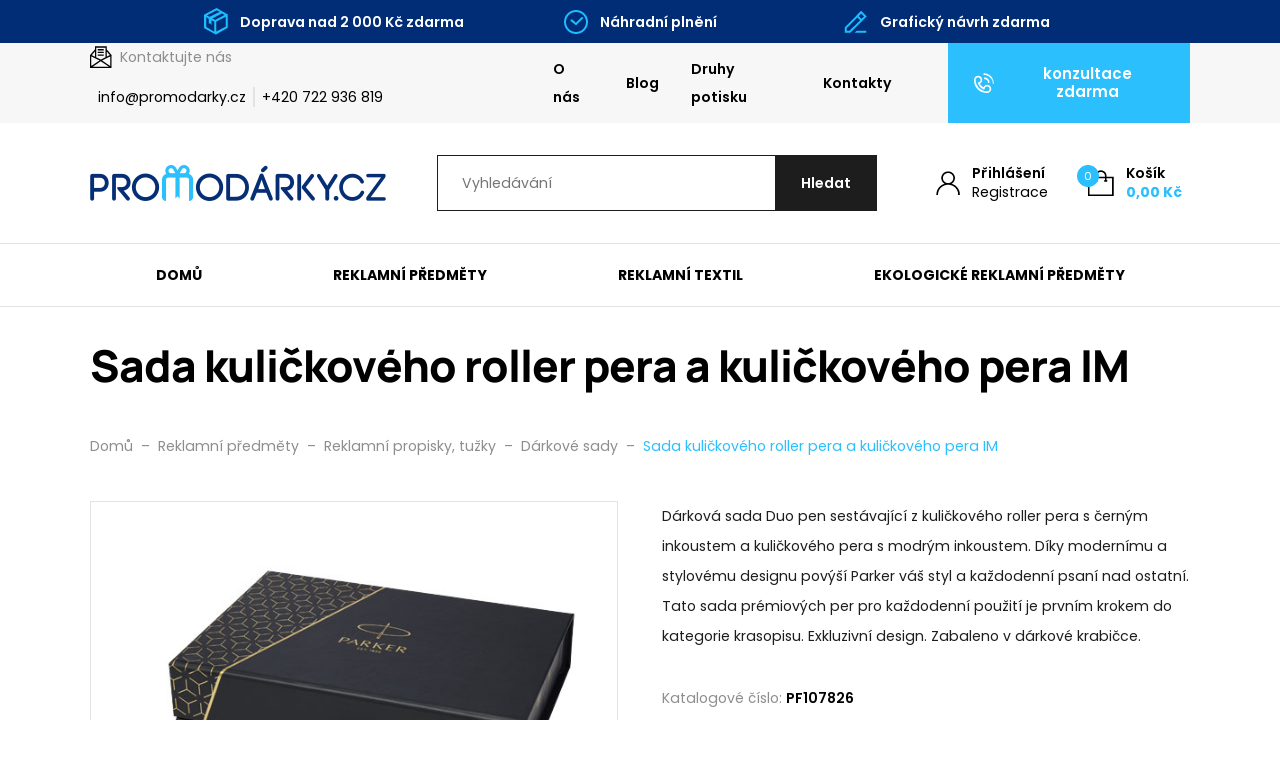

--- FILE ---
content_type: text/html; charset=UTF-8
request_url: https://www.promodarky.cz/produkty/sada-kulickoveho-roller-pera-a-kulickoveho-pera-im-2/
body_size: 29691
content:

<!DOCTYPE html>
<html lang="cs" prefix="og: https://ogp.me/ns#">
<head>
    <meta http-equiv="Content-Type" content="text/html; charset=utf-8">
    <meta name="viewport" content="width=device-width, initial-scale=1.0">

		
    <style>
        :root {
            --color-primary-base:                 #2bbffe;
            --color-primary-active:               #00a1ff;
            --color-primary-content:              #ffffff;
            --color-secondary-base:               #1d1d1d;
            --color-secondary-active:             #353535;
            --color-secondary-content:            #ffffff;
            --color-tertiary-base:                #f7f7f7;
            --color-tertiary-active:              #e3e3e3;
            --color-tertiary-content:             #1d1d1d;
            --color-content-base:                 #1d1d1d;
            --color-content-highlighted:          #000000;
            --color-content-muted:                #8e8e8e;
            --color-borders:                      #e3e3e3;
            --color-background:                   #ffffff;
            --color-status-success:               #4cc07f;
            --color-status-error:                 #ed4337;
            --color-status-info:                  #33b5e5;

            --color-info-bar-icons:               #1dbeff;
            --color-info-bar-content-base:        #ffffff;
            --color-info-bar-content-highlighted: #ffffff;
            --color-info-bar-background:          #012d77;

            --color-header-borders:               #e3e3e3;
            --color-header-background:            #ffffff;
            --color-main-menu-background:         #ffffff;

            --color-footer-icons:                 #2bbffe;
            --color-footer-content-base:          #8e8e8e;
            --color-footer-content-highlighted:   #ffffff;
            --color-footer-background:            #1d1d1d;
            --color-semicontent-background:       ;

			--category-desc-max-height-phone:     none;
            --category-desc-max-height-desktop:   none;
        }
    </style>

                <meta name="google-site-verification" content="yf3YMMZPSUb09JFZ_Oq3c2lkJAPSkAFdSIhoyr_56Ls" />
<meta name="facebook-domain-verification" content="y4t6pvdjlztbsk41a98e6xkam2b9bx" />    
        
<!--noptimize-->
<script>window.im_cookie_bar_disable_full_features = false;</script>

	    <script src="https://www.promodarky.cz/wp-content/plugins/im-cookie-bar/js/js.cookie.min.js?ver=1767625715"></script>
	    <script src="https://www.promodarky.cz/wp-content/plugins/im-cookie-bar/js/cookie-bar.min.js?ver=1767625715"></script>
	    <script src="https://www.promodarky.cz/wp-content/plugins/im-cookie-bar/js/init.min.js?ver=1767625715"></script>
<!--/noptimize-->

<!--noptimize-->
<script>window.dataLayer = window.dataLayer || [];</script>
<!--/noptimize-->

<!--noptimize-->
<script>
	window.dataLayer.push({
		"page": {
		    "language":        null,
            "isHome":          false,
            "isCart":          false,
            "isCheckout":      false,
            "isOrderReceived": false,
            "isMyAccount":     false,
            "type":            "singular",
			"template":        null,
            "currency":        "CZK"		},
        "object": {
            "id":    122120,
            "type":  "product",
            "title": "Sada kuličkového roller pera a kuličkového pera IM"        }
	});
</script>
<!--/noptimize-->

<!--noptimize-->
<!-- Google Tag Manager -->
<script>
	(function(w,d,s,l,i){w[l]=w[l]||[];w[l].push({'gtm.start':
	new Date().getTime(),event:'gtm.js'});var f=d.getElementsByTagName(s)[0],
	j=d.createElement(s),dl=l!='dataLayer'?'&l='+l:'';j.async=true;j.src=
	'https://www.googletagmanager.com/gtm.js?id='+i+dl;
    f.parentNode.insertBefore(j,f);
	})(window,document,'script','dataLayer','GTM-M3ZMPVQ');
</script>
<!-- End Google Tag Manager -->
<!--/noptimize-->

<!--noptimize-->
	    <script src="https://www.promodarky.cz/wp-content/plugins/im-cookie-bar/js/main.min.js?ver=1767717692"></script>
<!--/noptimize-->

<!-- Optimalizace pro vyhledávače podle Rank Math PRO - https://rankmath.com/ -->
<title>Sada kuličkového roller pera a kuličkového pera IM - Promodarky.cz</title>
<meta name="description" content="Dárková sada Duo pen sestávající z kuličkového roller pera s černým inkoustem a kuličkového pera s modrým inkoustem. Díky modernímu a stylovému designu povýší Parker váš styl a každodenní psaní nad ostatní. Tato sada prémiových per pro každodenní použití je prvním krokem do kategorie krasopisu. Exkluzivní design. Zabaleno v dárkové krabičce."/>
<meta name="robots" content="follow, index, max-snippet:-1, max-video-preview:-1, max-image-preview:large"/>
<link rel="canonical" href="https://www.promodarky.cz/produkty/sada-kulickoveho-roller-pera-a-kulickoveho-pera-im-2/" />
<meta property="og:locale" content="cs_CZ" />
<meta property="og:type" content="product" />
<meta property="og:title" content="Sada kuličkového roller pera a kuličkového pera IM - Promodarky.cz" />
<meta property="og:description" content="Dárková sada Duo pen sestávající z kuličkového roller pera s černým inkoustem a kuličkového pera s modrým inkoustem. Díky modernímu a stylovému designu povýší Parker váš styl a každodenní psaní nad ostatní. Tato sada prémiových per pro každodenní použití je prvním krokem do kategorie krasopisu. Exkluzivní design. Zabaleno v dárkové krabičce." />
<meta property="og:url" content="https://www.promodarky.cz/produkty/sada-kulickoveho-roller-pera-a-kulickoveho-pera-im-2/" />
<meta property="og:site_name" content="Promodarky.cz" />
<meta property="og:updated_time" content="2024-08-29T03:14:29+02:00" />
<meta property="og:image" content="https://www.promodarky.cz/wp-content/uploads/2023/03/10782682.jpg" />
<meta property="og:image:secure_url" content="https://www.promodarky.cz/wp-content/uploads/2023/03/10782682.jpg" />
<meta property="og:image:width" content="500" />
<meta property="og:image:height" content="500" />
<meta property="og:image:alt" content="Sada kuličkového roller pera a kuličkového pera IM" />
<meta property="og:image:type" content="image/jpeg" />
<meta property="product:brand" content="Parker" />
<meta property="product:retailer_item_id" content="PF107826" />
<meta name="twitter:card" content="summary_large_image" />
<meta name="twitter:title" content="Sada kuličkového roller pera a kuličkového pera IM - Promodarky.cz" />
<meta name="twitter:description" content="Dárková sada Duo pen sestávající z kuličkového roller pera s černým inkoustem a kuličkového pera s modrým inkoustem. Díky modernímu a stylovému designu povýší Parker váš styl a každodenní psaní nad ostatní. Tato sada prémiových per pro každodenní použití je prvním krokem do kategorie krasopisu. Exkluzivní design. Zabaleno v dárkové krabičce." />
<meta name="twitter:image" content="https://www.promodarky.cz/wp-content/uploads/2023/03/10782682.jpg" />
<meta name="twitter:label1" content="Cena" />
<meta name="twitter:data1" content="0,00&nbsp;&#075;&#269;" />
<meta name="twitter:label2" content="Dostupnost" />
<meta name="twitter:data2" content="Není skladem" />
<script type="application/ld+json" class="rank-math-schema-pro">{"@context":"https://schema.org","@graph":[{"@type":"Place","@id":"https://www.promodarky.cz/#place","geo":{"@type":"GeoCoordinates","latitude":"49.07253","longitude":"17.45869"},"hasMap":"https://www.google.com/maps/search/?api=1&amp;query=49.07253,17.45869","address":{"@type":"PostalAddress","streetAddress":"Svatoji\u0159sk\u00e9 n\u00e1b\u0159e\u017e\u00ed 1208","addressLocality":"Uhersk\u00e9 Hradi\u0161t\u011b","addressRegion":"Zl\u00ednsk\u00fd kraj","postalCode":"686 01","addressCountry":"\u010cesk\u00e1 republika"}},{"@type":["LocalBusiness","Organization"],"@id":"https://www.promodarky.cz/#organization","name":"Promod\u00e1rky.cz","url":"https://www.promodarky.cz","sameAs":["https://www.facebook.com/Promodarky.cz/"],"email":"info@promodarky.cz","address":{"@type":"PostalAddress","streetAddress":"Svatoji\u0159sk\u00e9 n\u00e1b\u0159e\u017e\u00ed 1208","addressLocality":"Uhersk\u00e9 Hradi\u0161t\u011b","addressRegion":"Zl\u00ednsk\u00fd kraj","postalCode":"686 01","addressCountry":"\u010cesk\u00e1 republika"},"logo":{"@type":"ImageObject","@id":"https://www.promodarky.cz/#logo","url":"https://www.promodarky.cz/wp-content/uploads/2021/05/logo.svg","contentUrl":"https://www.promodarky.cz/wp-content/uploads/2021/05/logo.svg","caption":"Promodarky.cz","inLanguage":"cs"},"priceRange":"$","openingHours":["Monday,Tuesday,Wednesday,Thursday,Friday 07:00-15:30"],"location":{"@id":"https://www.promodarky.cz/#place"},"image":{"@id":"https://www.promodarky.cz/#logo"},"telephone":"+420 722 936 819"},{"@type":"WebSite","@id":"https://www.promodarky.cz/#website","url":"https://www.promodarky.cz","name":"Promodarky.cz","publisher":{"@id":"https://www.promodarky.cz/#organization"},"inLanguage":"cs"},{"@type":"ImageObject","@id":"https://www.promodarky.cz/wp-content/uploads/2023/03/10782682.jpg","url":"https://www.promodarky.cz/wp-content/uploads/2023/03/10782682.jpg","width":"500","height":"500","caption":"Sada kuli\u010dkov\u00e9ho roller pera a kuli\u010dkov\u00e9ho pera IM","inLanguage":"cs"},{"@type":"BreadcrumbList","@id":"https://www.promodarky.cz/produkty/sada-kulickoveho-roller-pera-a-kulickoveho-pera-im-2/#breadcrumb","itemListElement":[{"@type":"ListItem","position":"1","item":{"@id":"https://www.promodarky.cz","name":"\u00davod"}},{"@type":"ListItem","position":"2","item":{"@id":"https://www.promodarky.cz/produkty/","name":"Produkty"}},{"@type":"ListItem","position":"3","item":{"@id":"https://www.promodarky.cz/kategorie/reklamni-predmety/","name":"Reklamn\u00ed p\u0159edm\u011bty"}},{"@type":"ListItem","position":"4","item":{"@id":"https://www.promodarky.cz/kategorie/reklamni-predmety/reklamni-propisky/","name":"Reklamn\u00ed propisky, tu\u017eky"}},{"@type":"ListItem","position":"5","item":{"@id":"https://www.promodarky.cz/kategorie/reklamni-predmety/reklamni-propisky/darkove-sady/","name":"D\u00e1rkov\u00e9 sady"}},{"@type":"ListItem","position":"6","item":{"@id":"https://www.promodarky.cz/produkty/sada-kulickoveho-roller-pera-a-kulickoveho-pera-im-2/","name":"Sada kuli\u010dkov\u00e9ho roller pera a kuli\u010dkov\u00e9ho pera IM"}}]},{"@type":"ItemPage","@id":"https://www.promodarky.cz/produkty/sada-kulickoveho-roller-pera-a-kulickoveho-pera-im-2/#webpage","url":"https://www.promodarky.cz/produkty/sada-kulickoveho-roller-pera-a-kulickoveho-pera-im-2/","name":"Sada kuli\u010dkov\u00e9ho roller pera a kuli\u010dkov\u00e9ho pera IM - Promodarky.cz","datePublished":"2023-03-08T11:33:22+01:00","dateModified":"2024-08-29T03:14:29+02:00","isPartOf":{"@id":"https://www.promodarky.cz/#website"},"primaryImageOfPage":{"@id":"https://www.promodarky.cz/wp-content/uploads/2023/03/10782682.jpg"},"inLanguage":"cs","breadcrumb":{"@id":"https://www.promodarky.cz/produkty/sada-kulickoveho-roller-pera-a-kulickoveho-pera-im-2/#breadcrumb"}},{"@type":"Product","brand":{"@type":"Brand","name":"Parker"},"name":"Sada kuli\u010dkov\u00e9ho roller pera a kuli\u010dkov\u00e9ho pera IM - Promodarky.cz","description":"D\u00e1rkov\u00e1 sada Duo pen sest\u00e1vaj\u00edc\u00ed z kuli\u010dkov\u00e9ho roller pera s \u010dern\u00fdm inkoustem a kuli\u010dkov\u00e9ho pera s modr\u00fdm inkoustem. D\u00edky modern\u00edmu a stylov\u00e9mu designu pov\u00fd\u0161\u00ed Parker v\u00e1\u0161 styl a ka\u017edodenn\u00ed psan\u00ed nad ostatn\u00ed. Tato sada pr\u00e9miov\u00fdch per pro ka\u017edodenn\u00ed pou\u017eit\u00ed je prvn\u00edm krokem do kategorie krasopisu. Exkluzivn\u00ed design. Zabaleno v d\u00e1rkov\u00e9 krabi\u010dce.","sku":"PF107826","category":"Reklamn\u00ed p\u0159edm\u011bty &gt; Reklamn\u00ed propisky, tu\u017eky &gt; D\u00e1rkov\u00e9 sady","mainEntityOfPage":{"@id":"https://www.promodarky.cz/produkty/sada-kulickoveho-roller-pera-a-kulickoveho-pera-im-2/#webpage"},"image":[{"@type":"ImageObject","url":"https://www.promodarky.cz/wp-content/uploads/2023/03/10782682.jpg","height":"500","width":"500"},{"@type":"ImageObject","url":"https://www.promodarky.cz/wp-content/uploads/2024/02/10782682_E1.jpg","height":"500","width":"500"},{"@type":"ImageObject","url":"https://www.promodarky.cz/wp-content/uploads/2024/02/10782682_E2.jpg","height":"500","width":"500"}],"offers":{"@type":"Offer","price":"0.00","priceValidUntil":"2027-12-31","priceSpecification":{"price":"0.00","priceCurrency":"CZK","valueAddedTaxIncluded":"false"},"priceCurrency":"CZK","availability":"http://schema.org/OutOfStock","seller":{"@type":"Organization","@id":"https://www.promodarky.cz/","name":"Promodarky.cz","url":"https://www.promodarky.cz","logo":"https://www.promodarky.cz/wp-content/uploads/2021/05/logo.svg"},"url":"https://www.promodarky.cz/produkty/sada-kulickoveho-roller-pera-a-kulickoveho-pera-im-2/"},"color":"\u0160ed\u00e1","additionalProperty":[{"@type":"PropertyValue","name":"pa_brand","value":"Parker"},{"@type":"PropertyValue","name":"pa_gender","value":"\u017d\u00e1dn\u00e9"},{"@type":"PropertyValue","name":"pa_batteries-included","value":"Ne"}],"aggregateRating":{"@type":"AggregateRating","ratingValue":"5","reviewCount":"18"},"hasMerchantReturnPolicy":{"@type":"MerchantReturnPolicy","applicableCountry":"CZ","returnPolicyCategory":"https://schema.org/MerchantReturnFiniteReturnWindow","merchantReturnDays":"14","returnMethod":"https://schema.org/ReturnByMail","returnFees":"https://schema.org/FreeReturn"},"@id":"https://www.promodarky.cz/produkty/sada-kulickoveho-roller-pera-a-kulickoveho-pera-im-2/#richSnippet"}]}</script>
<!-- /Rank Math WordPress SEO plugin -->

<link rel="alternate" title="oEmbed (JSON)" type="application/json+oembed" href="https://www.promodarky.cz/wp-json/oembed/1.0/embed?url=https%3A%2F%2Fwww.promodarky.cz%2Fprodukty%2Fsada-kulickoveho-roller-pera-a-kulickoveho-pera-im-2%2F" />
<link rel="alternate" title="oEmbed (XML)" type="text/xml+oembed" href="https://www.promodarky.cz/wp-json/oembed/1.0/embed?url=https%3A%2F%2Fwww.promodarky.cz%2Fprodukty%2Fsada-kulickoveho-roller-pera-a-kulickoveho-pera-im-2%2F&#038;format=xml" />
<link rel='stylesheet' id='berocket_aapf_widget-style-css' href='https://www.promodarky.cz/wp-content/plugins/woocommerce-ajax-filters/assets/frontend/css/fullmain.min.css?ver=3.1.9.4' type='text/css' media='all' />
<style id='classic-theme-styles-inline-css' type='text/css'>
/*! This file is auto-generated */
.wp-block-button__link{color:#fff;background-color:#32373c;border-radius:9999px;box-shadow:none;text-decoration:none;padding:calc(.667em + 2px) calc(1.333em + 2px);font-size:1.125em}.wp-block-file__button{background:#32373c;color:#fff;text-decoration:none}
/*# sourceURL=/wp-includes/css/classic-themes.min.css */
</style>
<link rel='stylesheet' id='contact-form-7-css' href='https://www.promodarky.cz/wp-content/plugins/contact-form-7/includes/css/styles.css?ver=6.1.4' type='text/css' media='all' />
<link rel='stylesheet' id='wpa-css-css' href='https://www.promodarky.cz/wp-content/plugins/honeypot/includes/css/wpa.css?ver=2.3.04' type='text/css' media='all' />
<link rel='stylesheet' id='im-cookie-bar-css' href='https://www.promodarky.cz/wp-content/plugins/im-cookie-bar/css/im-cookie-bar.css?ver=1767625715' type='text/css' media='all' />
<link rel='stylesheet' id='im_enhanced_checkout-css' href='https://www.promodarky.cz/wp-content/plugins/im-enhanced-checkout/assets/css/front/global.css?ver=1733129437' type='text/css' media='all' />
<link rel='stylesheet' id='ToretFakturoid-draw-css-css' href='https://www.promodarky.cz/wp-content/plugins/woo-fakturoid/vendor/toret/toret-library/src/assets/css/toret-draw.css?ver=1767625729' type='text/css' media='all' />
<link rel='stylesheet' id='ToretFakturoid-form-css-css' href='https://www.promodarky.cz/wp-content/plugins/woo-fakturoid/vendor/toret/toret-library/src/assets/css/toret-draw-form.css?ver=1767625729' type='text/css' media='all' />
<link rel='stylesheet' id='photoswipe-css' href='https://www.promodarky.cz/wp-content/plugins/woocommerce/assets/css/photoswipe/photoswipe.min.css?ver=10.4.3' type='text/css' media='all' />
<link rel='stylesheet' id='photoswipe-default-skin-css' href='https://www.promodarky.cz/wp-content/plugins/woocommerce/assets/css/photoswipe/default-skin/default-skin.min.css?ver=10.4.3' type='text/css' media='all' />
<link rel='stylesheet' id='woocommerce-layout-css' href='https://www.promodarky.cz/wp-content/plugins/woocommerce/assets/css/woocommerce-layout.css?ver=10.4.3' type='text/css' media='all' />
<link rel='stylesheet' id='woocommerce-smallscreen-css' href='https://www.promodarky.cz/wp-content/plugins/woocommerce/assets/css/woocommerce-smallscreen.css?ver=10.4.3' type='text/css' media='only screen and (max-width: 768px)' />
<link rel='stylesheet' id='woocommerce-general-css' href='https://www.promodarky.cz/wp-content/plugins/woocommerce/assets/css/woocommerce.css?ver=10.4.3' type='text/css' media='all' />
<style id='woocommerce-inline-inline-css' type='text/css'>
.woocommerce form .form-row .required { visibility: visible; }
/*# sourceURL=woocommerce-inline-inline-css */
</style>
<link rel='stylesheet' id='wexpress-styles-css' href='https://www.promodarky.cz/wp-content/themes/wexpress/css/styles.css?ver=1767717805' type='text/css' media='all' />
<link rel='stylesheet' id='wexpress-child-css' href='https://www.promodarky.cz/wp-content/themes/wexpress-child/css/styles.css?ver=1767968600' type='text/css' media='all' />
<link rel='stylesheet' id='simple-lightbox-css' href='https://www.promodarky.cz/wp-content/themes/wexpress/css/simple-lightbox.min.css?ver=1765367848' type='text/css' media='all' />
<link rel='stylesheet' id='owl-carousel-css' href='https://www.promodarky.cz/wp-content/themes/wexpress/css/owl-carousel.min.css?ver=1765367848' type='text/css' media='all' />
<script type="text/javascript" src="https://www.promodarky.cz/wp-includes/js/jquery/jquery.min.js?ver=3.7.1" id="jquery-core-js"></script>
<script type="text/javascript" src="https://www.promodarky.cz/wp-includes/js/jquery/jquery-migrate.min.js?ver=3.4.1" id="jquery-migrate-js"></script>
<script type="text/javascript" src="https://www.promodarky.cz/wp-content/plugins/woocommerce/assets/js/jquery-blockui/jquery.blockUI.min.js?ver=2.7.0-wc.10.4.3" id="wc-jquery-blockui-js" defer="defer" data-wp-strategy="defer"></script>
<script type="text/javascript" id="wc-add-to-cart-js-extra">
/* <![CDATA[ */
var wc_add_to_cart_params = {"ajax_url":"/wp-admin/admin-ajax.php","wc_ajax_url":"/?wc-ajax=%%endpoint%%","i18n_view_cart":"Zobrazit ko\u0161\u00edk","cart_url":"https://www.promodarky.cz/kosik/","is_cart":"","cart_redirect_after_add":"no"};
//# sourceURL=wc-add-to-cart-js-extra
/* ]]> */
</script>
<script type="text/javascript" src="https://www.promodarky.cz/wp-content/plugins/woocommerce/assets/js/frontend/add-to-cart.min.js?ver=10.4.3" id="wc-add-to-cart-js" defer="defer" data-wp-strategy="defer"></script>
<script type="text/javascript" src="https://www.promodarky.cz/wp-content/plugins/woocommerce/assets/js/zoom/jquery.zoom.min.js?ver=1.7.21-wc.10.4.3" id="wc-zoom-js" defer="defer" data-wp-strategy="defer"></script>
<script type="text/javascript" src="https://www.promodarky.cz/wp-content/plugins/woocommerce/assets/js/flexslider/jquery.flexslider.min.js?ver=2.7.2-wc.10.4.3" id="wc-flexslider-js" defer="defer" data-wp-strategy="defer"></script>
<script type="text/javascript" src="https://www.promodarky.cz/wp-content/plugins/woocommerce/assets/js/photoswipe/photoswipe.min.js?ver=4.1.1-wc.10.4.3" id="wc-photoswipe-js" defer="defer" data-wp-strategy="defer"></script>
<script type="text/javascript" src="https://www.promodarky.cz/wp-content/plugins/woocommerce/assets/js/photoswipe/photoswipe-ui-default.min.js?ver=4.1.1-wc.10.4.3" id="wc-photoswipe-ui-default-js" defer="defer" data-wp-strategy="defer"></script>
<script type="text/javascript" id="wc-single-product-js-extra">
/* <![CDATA[ */
var wc_single_product_params = {"i18n_required_rating_text":"Zvolte pros\u00edm hodnocen\u00ed","i18n_rating_options":["1 z 5 hv\u011bzdi\u010dek","2 ze 5 hv\u011bzdi\u010dek","3 ze 5 hv\u011bzdi\u010dek","4 ze 5 hv\u011bzdi\u010dek","5 z 5 hv\u011bzdi\u010dek"],"i18n_product_gallery_trigger_text":"Zobrazit galerii p\u0159es celou obrazovku","review_rating_required":"yes","flexslider":{"rtl":false,"animation":"slide","smoothHeight":true,"directionNav":false,"controlNav":"thumbnails","slideshow":false,"animationSpeed":500,"animationLoop":false,"allowOneSlide":false},"zoom_enabled":"1","zoom_options":[],"photoswipe_enabled":"1","photoswipe_options":{"shareEl":false,"closeOnScroll":false,"history":false,"hideAnimationDuration":0,"showAnimationDuration":0},"flexslider_enabled":"1"};
//# sourceURL=wc-single-product-js-extra
/* ]]> */
</script>
<script type="text/javascript" src="https://www.promodarky.cz/wp-content/plugins/woocommerce/assets/js/frontend/single-product.min.js?ver=10.4.3" id="wc-single-product-js" defer="defer" data-wp-strategy="defer"></script>
<script type="text/javascript" src="https://www.promodarky.cz/wp-content/plugins/woocommerce/assets/js/js-cookie/js.cookie.min.js?ver=2.1.4-wc.10.4.3" id="wc-js-cookie-js" defer="defer" data-wp-strategy="defer"></script>
<script type="text/javascript" id="woocommerce-js-extra">
/* <![CDATA[ */
var woocommerce_params = {"ajax_url":"/wp-admin/admin-ajax.php","wc_ajax_url":"/?wc-ajax=%%endpoint%%","i18n_password_show":"Zobrazit heslo","i18n_password_hide":"Skr\u00fdt heslo"};
//# sourceURL=woocommerce-js-extra
/* ]]> */
</script>
<script type="text/javascript" src="https://www.promodarky.cz/wp-content/plugins/woocommerce/assets/js/frontend/woocommerce.min.js?ver=10.4.3" id="woocommerce-js" defer="defer" data-wp-strategy="defer"></script>
<script type="text/javascript" id="woo-comgate-plugin-script-js-extra">
/* <![CDATA[ */
var comgate_localize = {"ajaxurl":"https://www.promodarky.cz/wp-admin/admin-ajax.php","paidok":"Platba prob\u011bhla \u00fasp\u011b\u0161n\u011b.","paidcancelled":"Platba byla zru\u0161ena.","paidpending":"Platba \u010dek\u00e1 na zpracov\u00e1n\u00ed.","paidauthorized":"Platba autorizov\u00e1na."};
//# sourceURL=woo-comgate-plugin-script-js-extra
/* ]]> */
</script>
<script type="text/javascript" src="https://www.promodarky.cz/wp-content/plugins/woo-comgate/public/assets/js/public.js?ver=4.7.10" id="woo-comgate-plugin-script-js"></script>
<link rel="https://api.w.org/" href="https://www.promodarky.cz/wp-json/" /><link rel="alternate" title="JSON" type="application/json" href="https://www.promodarky.cz/wp-json/wp/v2/product/122120" /><link rel="EditURI" type="application/rsd+xml" title="RSD" href="https://www.promodarky.cz/xmlrpc.php?rsd" />
<meta name="generator" content="WordPress 6.9" />
<link rel='shortlink' href='https://www.promodarky.cz/?p=122120' />

<style>
    :root {
        --im-cookie-bar-headings-color: #2bbffe;
        --im-cookie-bar-text-color: #1d1d1d;
        --im-cookie-bar-primary-color: #2bbffe;
        --im-cookie-bar-primary-text-color: #ffffff;
        --im-cookie-bar-inactive-switcher-color: #e0e0e0;
        --im-cookie-bar-background-color: #ffffff;
        --im-cookie-bar-blocks-background-color: #fafafa;
    }
</style>
<style></style><style>
                .lmp_load_more_button.br_lmp_button_settings .lmp_button:hover {
                    background-color: #9999ff!important;
                    color: #111111!important;
                }
                .lmp_load_more_button.br_lmp_prev_settings .lmp_button:hover {
                    background-color: #9999ff!important;
                    color: #111111!important;
                }div.product.lazy, .berocket_lgv_additional_data.lazy{opacity:0;}</style><style></style>
	<link rel="apple-touch-icon" sizes="180x180" href="/apple-touch-icon.png">
	<link rel="icon" type="image/png" sizes="32x32" href="/favicon-32x32.png">
	<link rel="icon" type="image/png" sizes="16x16" href="/favicon-16x16.png">
	<link rel="manifest" href="/site.webmanifest">
	<link rel="mask-icon" href="/safari-pinned-tab.svg" color="#2bbffe">
	<meta name="msapplication-TileColor" content="#2bbffe">
	<meta name="theme-color" content="#ffffff">

		<noscript><style>.woocommerce-product-gallery{ opacity: 1 !important; }</style></noscript>
	        <script>
            window.mmp = {};
        </script>
                    <script>
               window.mmp.cookies = {
                  functions: {},
                  sections: {
                    functional: {
                      onloadStatus: 1,
                      functions: {},
                      names: {
                        simple: [],
                        arrays: []
                      },
                    },
                    analytical: {
                      onloadStatus: 1,
                      functions: {},
                      names: {
                        simple: [],
                        arrays: []
                      }
                    },
                    advertisement: {
                      onloadStatus: 1,
                      functions: {},
                      names: {
                        simple: [],
                        arrays: []
                      }
                    }
                 }
               };

               // Simple
               window.mmp.cookies.sections.functional.names.simple = ["cookielawinfo-checkbox-functional", "cmplz_functional"];
               window.mmp.cookies.sections.advertisement.names.simple = ["cookielawinfo-checkbox-advertisement", "cmplz_marketing"];
               window.mmp.cookies.sections.analytical.names.simple = ["cookielawinfo-checkbox-analytics", "cmplz_statistics"];

               // Arrays
               window.mmp.cookies.sections.functional.names.arrays =  [{
                 name: 'cookieyes-consent',
                 key: 'functional',
                 getConsentDataFunction: 'getCookieYesConsent',
               },
               {
                 name: 'CookieConsent',
                 key: 'preferences',
                 getConsentDataFunction: 'getCookieBotConsent'
               }];

               window.mmp.cookies.sections.advertisement.names.arrays = [{
                 name: 'cookieyes-consent',
                 key: 'advertisement',
                 getConsentDataFunction: 'getCookieYesConsent',
               },
               {
                 name: 'CookieConsent',
                 key: 'marketing',
                 getConsentDataFunction: 'getCookieBotConsent'
               }
               ];

               window.mmp.cookies.sections.analytical.names.arrays = [{
                 name: 'cookieyes-consent',
                 key: 'analytics',
                 getConsentDataFunction: 'getCookieYesConsent',
               },
                 {
                   name: 'cookieyes-consent',
                   key: 'statistics',
                   getConsentDataFunction: 'getCookieBotConsent'
                 }
               ];
            </script>
        <script>
  window.dataLayer = window.dataLayer || [];
</script>
<link rel='stylesheet' id='wc-blocks-style-css' href='https://www.promodarky.cz/wp-content/plugins/woocommerce/assets/client/blocks/wc-blocks.css?ver=wc-10.4.3' type='text/css' media='all' />
<style id='global-styles-inline-css' type='text/css'>
:root{--wp--preset--aspect-ratio--square: 1;--wp--preset--aspect-ratio--4-3: 4/3;--wp--preset--aspect-ratio--3-4: 3/4;--wp--preset--aspect-ratio--3-2: 3/2;--wp--preset--aspect-ratio--2-3: 2/3;--wp--preset--aspect-ratio--16-9: 16/9;--wp--preset--aspect-ratio--9-16: 9/16;--wp--preset--color--black: #000000;--wp--preset--color--cyan-bluish-gray: #abb8c3;--wp--preset--color--white: #ffffff;--wp--preset--color--pale-pink: #f78da7;--wp--preset--color--vivid-red: #cf2e2e;--wp--preset--color--luminous-vivid-orange: #ff6900;--wp--preset--color--luminous-vivid-amber: #fcb900;--wp--preset--color--light-green-cyan: #7bdcb5;--wp--preset--color--vivid-green-cyan: #00d084;--wp--preset--color--pale-cyan-blue: #8ed1fc;--wp--preset--color--vivid-cyan-blue: #0693e3;--wp--preset--color--vivid-purple: #9b51e0;--wp--preset--gradient--vivid-cyan-blue-to-vivid-purple: linear-gradient(135deg,rgb(6,147,227) 0%,rgb(155,81,224) 100%);--wp--preset--gradient--light-green-cyan-to-vivid-green-cyan: linear-gradient(135deg,rgb(122,220,180) 0%,rgb(0,208,130) 100%);--wp--preset--gradient--luminous-vivid-amber-to-luminous-vivid-orange: linear-gradient(135deg,rgb(252,185,0) 0%,rgb(255,105,0) 100%);--wp--preset--gradient--luminous-vivid-orange-to-vivid-red: linear-gradient(135deg,rgb(255,105,0) 0%,rgb(207,46,46) 100%);--wp--preset--gradient--very-light-gray-to-cyan-bluish-gray: linear-gradient(135deg,rgb(238,238,238) 0%,rgb(169,184,195) 100%);--wp--preset--gradient--cool-to-warm-spectrum: linear-gradient(135deg,rgb(74,234,220) 0%,rgb(151,120,209) 20%,rgb(207,42,186) 40%,rgb(238,44,130) 60%,rgb(251,105,98) 80%,rgb(254,248,76) 100%);--wp--preset--gradient--blush-light-purple: linear-gradient(135deg,rgb(255,206,236) 0%,rgb(152,150,240) 100%);--wp--preset--gradient--blush-bordeaux: linear-gradient(135deg,rgb(254,205,165) 0%,rgb(254,45,45) 50%,rgb(107,0,62) 100%);--wp--preset--gradient--luminous-dusk: linear-gradient(135deg,rgb(255,203,112) 0%,rgb(199,81,192) 50%,rgb(65,88,208) 100%);--wp--preset--gradient--pale-ocean: linear-gradient(135deg,rgb(255,245,203) 0%,rgb(182,227,212) 50%,rgb(51,167,181) 100%);--wp--preset--gradient--electric-grass: linear-gradient(135deg,rgb(202,248,128) 0%,rgb(113,206,126) 100%);--wp--preset--gradient--midnight: linear-gradient(135deg,rgb(2,3,129) 0%,rgb(40,116,252) 100%);--wp--preset--font-size--small: 13px;--wp--preset--font-size--medium: 20px;--wp--preset--font-size--large: 36px;--wp--preset--font-size--x-large: 42px;--wp--preset--spacing--20: 0.44rem;--wp--preset--spacing--30: 0.67rem;--wp--preset--spacing--40: 1rem;--wp--preset--spacing--50: 1.5rem;--wp--preset--spacing--60: 2.25rem;--wp--preset--spacing--70: 3.38rem;--wp--preset--spacing--80: 5.06rem;--wp--preset--shadow--natural: 6px 6px 9px rgba(0, 0, 0, 0.2);--wp--preset--shadow--deep: 12px 12px 50px rgba(0, 0, 0, 0.4);--wp--preset--shadow--sharp: 6px 6px 0px rgba(0, 0, 0, 0.2);--wp--preset--shadow--outlined: 6px 6px 0px -3px rgb(255, 255, 255), 6px 6px rgb(0, 0, 0);--wp--preset--shadow--crisp: 6px 6px 0px rgb(0, 0, 0);}:where(.is-layout-flex){gap: 0.5em;}:where(.is-layout-grid){gap: 0.5em;}body .is-layout-flex{display: flex;}.is-layout-flex{flex-wrap: wrap;align-items: center;}.is-layout-flex > :is(*, div){margin: 0;}body .is-layout-grid{display: grid;}.is-layout-grid > :is(*, div){margin: 0;}:where(.wp-block-columns.is-layout-flex){gap: 2em;}:where(.wp-block-columns.is-layout-grid){gap: 2em;}:where(.wp-block-post-template.is-layout-flex){gap: 1.25em;}:where(.wp-block-post-template.is-layout-grid){gap: 1.25em;}.has-black-color{color: var(--wp--preset--color--black) !important;}.has-cyan-bluish-gray-color{color: var(--wp--preset--color--cyan-bluish-gray) !important;}.has-white-color{color: var(--wp--preset--color--white) !important;}.has-pale-pink-color{color: var(--wp--preset--color--pale-pink) !important;}.has-vivid-red-color{color: var(--wp--preset--color--vivid-red) !important;}.has-luminous-vivid-orange-color{color: var(--wp--preset--color--luminous-vivid-orange) !important;}.has-luminous-vivid-amber-color{color: var(--wp--preset--color--luminous-vivid-amber) !important;}.has-light-green-cyan-color{color: var(--wp--preset--color--light-green-cyan) !important;}.has-vivid-green-cyan-color{color: var(--wp--preset--color--vivid-green-cyan) !important;}.has-pale-cyan-blue-color{color: var(--wp--preset--color--pale-cyan-blue) !important;}.has-vivid-cyan-blue-color{color: var(--wp--preset--color--vivid-cyan-blue) !important;}.has-vivid-purple-color{color: var(--wp--preset--color--vivid-purple) !important;}.has-black-background-color{background-color: var(--wp--preset--color--black) !important;}.has-cyan-bluish-gray-background-color{background-color: var(--wp--preset--color--cyan-bluish-gray) !important;}.has-white-background-color{background-color: var(--wp--preset--color--white) !important;}.has-pale-pink-background-color{background-color: var(--wp--preset--color--pale-pink) !important;}.has-vivid-red-background-color{background-color: var(--wp--preset--color--vivid-red) !important;}.has-luminous-vivid-orange-background-color{background-color: var(--wp--preset--color--luminous-vivid-orange) !important;}.has-luminous-vivid-amber-background-color{background-color: var(--wp--preset--color--luminous-vivid-amber) !important;}.has-light-green-cyan-background-color{background-color: var(--wp--preset--color--light-green-cyan) !important;}.has-vivid-green-cyan-background-color{background-color: var(--wp--preset--color--vivid-green-cyan) !important;}.has-pale-cyan-blue-background-color{background-color: var(--wp--preset--color--pale-cyan-blue) !important;}.has-vivid-cyan-blue-background-color{background-color: var(--wp--preset--color--vivid-cyan-blue) !important;}.has-vivid-purple-background-color{background-color: var(--wp--preset--color--vivid-purple) !important;}.has-black-border-color{border-color: var(--wp--preset--color--black) !important;}.has-cyan-bluish-gray-border-color{border-color: var(--wp--preset--color--cyan-bluish-gray) !important;}.has-white-border-color{border-color: var(--wp--preset--color--white) !important;}.has-pale-pink-border-color{border-color: var(--wp--preset--color--pale-pink) !important;}.has-vivid-red-border-color{border-color: var(--wp--preset--color--vivid-red) !important;}.has-luminous-vivid-orange-border-color{border-color: var(--wp--preset--color--luminous-vivid-orange) !important;}.has-luminous-vivid-amber-border-color{border-color: var(--wp--preset--color--luminous-vivid-amber) !important;}.has-light-green-cyan-border-color{border-color: var(--wp--preset--color--light-green-cyan) !important;}.has-vivid-green-cyan-border-color{border-color: var(--wp--preset--color--vivid-green-cyan) !important;}.has-pale-cyan-blue-border-color{border-color: var(--wp--preset--color--pale-cyan-blue) !important;}.has-vivid-cyan-blue-border-color{border-color: var(--wp--preset--color--vivid-cyan-blue) !important;}.has-vivid-purple-border-color{border-color: var(--wp--preset--color--vivid-purple) !important;}.has-vivid-cyan-blue-to-vivid-purple-gradient-background{background: var(--wp--preset--gradient--vivid-cyan-blue-to-vivid-purple) !important;}.has-light-green-cyan-to-vivid-green-cyan-gradient-background{background: var(--wp--preset--gradient--light-green-cyan-to-vivid-green-cyan) !important;}.has-luminous-vivid-amber-to-luminous-vivid-orange-gradient-background{background: var(--wp--preset--gradient--luminous-vivid-amber-to-luminous-vivid-orange) !important;}.has-luminous-vivid-orange-to-vivid-red-gradient-background{background: var(--wp--preset--gradient--luminous-vivid-orange-to-vivid-red) !important;}.has-very-light-gray-to-cyan-bluish-gray-gradient-background{background: var(--wp--preset--gradient--very-light-gray-to-cyan-bluish-gray) !important;}.has-cool-to-warm-spectrum-gradient-background{background: var(--wp--preset--gradient--cool-to-warm-spectrum) !important;}.has-blush-light-purple-gradient-background{background: var(--wp--preset--gradient--blush-light-purple) !important;}.has-blush-bordeaux-gradient-background{background: var(--wp--preset--gradient--blush-bordeaux) !important;}.has-luminous-dusk-gradient-background{background: var(--wp--preset--gradient--luminous-dusk) !important;}.has-pale-ocean-gradient-background{background: var(--wp--preset--gradient--pale-ocean) !important;}.has-electric-grass-gradient-background{background: var(--wp--preset--gradient--electric-grass) !important;}.has-midnight-gradient-background{background: var(--wp--preset--gradient--midnight) !important;}.has-small-font-size{font-size: var(--wp--preset--font-size--small) !important;}.has-medium-font-size{font-size: var(--wp--preset--font-size--medium) !important;}.has-large-font-size{font-size: var(--wp--preset--font-size--large) !important;}.has-x-large-font-size{font-size: var(--wp--preset--font-size--x-large) !important;}
/*# sourceURL=global-styles-inline-css */
</style>
<link rel='stylesheet' id='berocket_lmp_style-css' href='https://www.promodarky.cz/wp-content/plugins/load-more-products-for-woocommerce/css/load_products.css?ver=1.2.3.4' type='text/css' media='all' />
</head>

<body class="wp-singular product-template-default single single-product postid-122120 wp-theme-wexpress wp-child-theme-wexpress-child theme-wexpress woocommerce woocommerce-page woocommerce-no-js">

<!-- Google Tag Manager (noscript) -->
<noscript>
	<iframe
		src="https://www.googletagmanager.com/ns.html?id=GTM-M3ZMPVQ"
        height="0"
		width="0"
		style="display:none; visibility:hidden"
	></iframe>
</noscript>
<!-- End Google Tag Manager (noscript) -->

<header class="site-header" id="site-header">
                <div class="site-header-info-bar">
            <div class="site-header-info-bar-container" id="site-header-info-bar-container">
                
    <div id="im-custom-content-5" class="widget widget_im-custom-content">

	<div class="widget-header">
							<div class="widget-header-pictogram">
				<svg xmlns="http://www.w3.org/2000/svg" width="24px" height="27px">
    <path d="M12.563,0.0 L0.0,6.718 L0.0,20.108 L11.94,26.567 L23.677,19.807 L23.677,6.417 L12.563,0.0 ZM12.565,2.353 L15.81,3.805 L5.566,8.830 L2.932,7.372 L12.565,2.353 ZM10.141,23.659 L2.31,18.937 L2.31,9.201 L4.810,10.740 L4.810,15.660 L6.119,15.289 L7.561,17.221 L7.561,12.264 L10.141,13.693 L10.141,23.659 ZM8.483,10.446 L17.936,5.454 L20.594,6.988 L11.125,11.909 L8.483,10.446 ZM21.665,18.636 L12.178,23.582 L12.178,13.653 L21.665,8.734 L21.665,18.636 Z"/>
</svg>			</div>
		
		<div class="widget-header-title">
			Doprava nad 2 000 Kč zdarma		</div>
	</div>

<div class="wysiwyg-content">
    </div>

    </div>
    <div id="im-custom-content-6" class="widget widget_im-custom-content">

	<div class="widget-header">
							<div class="widget-header-pictogram">
				<svg xmlns="http://www.w3.org/2000/svg" width="24px" height="24px">
    <path d="M12.0,0.0 C5.382,0.0 0.0,5.383 0.0,12.0 C0.0,18.616 5.382,23.999 12.0,23.999 C18.617,23.999 24.0,18.616 24.0,12.0 C24.0,5.383 18.617,0.0 12.0,0.0 ZM12.0,21.999 C6.486,21.999 2.0,17.514 2.0,12.0 C2.0,6.485 6.486,1.999 12.0,1.999 C17.513,1.999 21.999,6.485 21.999,12.0 C21.999,17.514 17.513,21.999 12.0,21.999 ZM17.252,7.365 L11.925,12.690 L8.41,9.582 C7.609,9.237 6.981,9.308 6.634,9.738 C6.289,10.169 6.360,10.799 6.791,11.144 L11.375,14.811 C11.558,14.957 11.779,15.30 12.0,15.30 C12.256,15.30 12.512,14.931 12.707,14.737 L18.665,8.779 C19.56,8.389 19.56,7.755 18.665,7.365 C18.275,6.974 17.642,6.974 17.252,7.365 Z"/>
</svg>
			</div>
		
		<div class="widget-header-title">
			Náhradní plnění		</div>
	</div>

<div class="wysiwyg-content">
    </div>

    </div>
    <div id="im-custom-content-4" class="widget widget_im-custom-content">

	<div class="widget-header">
							<div class="widget-header-pictogram">
				<svg xmlns="http://www.w3.org/2000/svg" width="23px" height="23px">
    <path d="M17.174,0.803 L0.704,17.368 L0.704,22.837 L6.173,22.837 L22.738,6.367 L17.174,0.803 ZM5.362,20.871 L2.670,20.871 L2.670,18.179 L13.376,7.411 L16.131,10.165 L5.362,20.871 ZM14.762,6.17 L17.178,3.588 L19.954,6.364 L17.525,8.779 L14.762,6.17 ZM10.533,22.837 L22.329,22.837 L22.329,20.871 L12.499,20.871 L10.533,22.837 Z"/>
</svg>
			</div>
		
		<div class="widget-header-title">
			Grafický návrh zdarma		</div>
	</div>

<div class="wysiwyg-content">
    </div>

    </div>            </div>
        </div>
    
                <div class="site-header-bar" id="site-header-bar">
            <div class="site-header-bar-container">
                <div class="site-header-bar-left">
                    
    <div id="im-contact-row-3" class="widget widget_im-contact-row">

	<div class="widget-header">
							<div class="widget-header-pictogram">
				<svg xmlns="http://www.w3.org/2000/svg" width="22px" height="22px" viewBox="0 0 36 36">
    <path d="M35.341,15.001 L35.372,15.001 L35.372,35.975 L0.049,35.975 L0.049,15.001 L0.100,15.001 L-0.000,14.915 L8.011,5.663 L8.011,0.511 L27.429,0.511 L27.429,5.663 L35.441,14.915 L35.341,15.001 ZM30.663,33.763 L17.628,24.916 L4.729,33.763 L30.663,33.763 ZM2.262,32.769 L15.594,23.629 L2.182,17.063 L2.262,32.769 ZM8.011,9.046 L2.901,14.948 L8.011,17.450 L8.011,9.046 ZM25.211,18.481 L25.211,2.723 L10.229,2.723 L10.229,18.536 L17.699,22.197 L25.285,18.481 L25.211,18.481 ZM27.429,9.046 L27.429,17.430 L32.529,14.932 L27.429,9.046 ZM19.729,23.666 L33.158,32.782 L33.247,17.047 L19.729,23.666 ZM12.714,13.925 L22.533,13.925 L22.533,16.137 L12.714,16.137 L12.714,13.925 ZM12.714,9.427 L22.533,9.427 L22.533,11.642 L12.714,11.642 L12.714,9.427 ZM12.714,4.967 L22.533,4.967 L22.533,7.180 L12.714,7.180 L12.714,4.967 Z"/>
</svg>			</div>
		
		<div class="widget-header-title">
			Kontaktujte nás		</div>
	</div>

<ul class="contact-row-items">
            
        <li>
            <a
                href="mailto:info@promodarky.cz"
                target=""
            >
                info@promodarky.cz            </a>
        </li>
            
        <li>
            <a
                href="tel:+420722936819"
                target=""
            >
                +420 722 936 819            </a>
        </li>
    </ul>

    </div>                </div>
                <div class="site-header-bar-right">
                    
    <div id="im-navigation-6" class="widget widget_im-navigation">


<nav class="navigation menu">
    <ul id="menu-zahlavi-horni-panel-prava-cast" class="menu"><li id="menu-item-21810" class="menu-item menu-item-type-post_type menu-item-object-page menu-item-21810"><a href="https://www.promodarky.cz/o-nas/">O nás</a></li>
<li id="menu-item-52704" class="menu-item menu-item-type-post_type menu-item-object-page menu-item-52704"><a href="https://www.promodarky.cz/blog/">Blog</a></li>
<li id="menu-item-504" class="menu-item menu-item-type-post_type menu-item-object-page menu-item-504"><a href="https://www.promodarky.cz/druhy-potisku/">Druhy potisku</a></li>
<li id="menu-item-156463" class="menu-item menu-item-type-post_type menu-item-object-page menu-item-156463"><a href="https://www.promodarky.cz/kontakty/">Kontakty</a></li>
</ul></nav>

    </div>
	<div id="im-cta-button-modal-2" class="widget widget_im-cta-button-modal">
<div class="cta-wrapper">
    <button
        type="button"
        class="btn btn-primary cta-button open-modal"
        data-modal="modal_im-cta-button-modal-2"
    >
                    <span class="cta-icon">
                <svg xmlns="http://www.w3.org/2000/svg" width="20px" height="20px" viewBox="0 0 20 20">
    <path d="M10.651,6.25 C12.438,6.100 13.892,7.558 13.961,9.346 C13.978,9.788 14.343,10.135 14.782,10.135 C14.793,10.135 14.804,10.135 14.815,10.135 C15.268,10.117 15.622,9.735 15.604,9.281 C15.501,6.645 13.356,4.493 10.720,4.382 C10.285,4.379 9.884,4.715 9.864,5.169 C9.845,5.623 10.197,6.6 10.651,6.25 ZM9.864,0.271 C9.409,0.271 9.41,0.640 9.41,1.93 C9.41,1.547 9.409,1.915 9.864,1.915 C14.396,1.915 18.83,5.603 18.83,10.135 C18.83,10.590 18.451,10.957 18.905,10.957 C19.360,10.957 19.728,10.590 19.728,10.135 C19.728,4.697 15.303,0.271 9.864,0.271 ZM13.152,11.779 C11.516,11.779 10.75,12.740 9.419,14.169 C7.875,13.383 6.616,12.124 5.831,10.580 C7.259,9.924 8.219,8.483 8.219,6.847 C8.219,4.581 6.376,2.737 4.109,2.737 C1.843,2.737 0.0,4.581 0.0,6.847 C0.0,14.99 5.900,19.999 13.152,19.999 C15.418,19.999 17.261,18.156 17.261,15.889 C17.261,13.623 15.418,11.779 13.152,11.779 ZM13.152,18.355 C6.806,18.355 1.643,13.193 1.643,6.847 C1.643,5.488 2.750,4.381 4.109,4.381 C5.469,4.381 6.576,5.488 6.576,6.847 C6.576,8.38 5.729,9.56 4.562,9.269 L3.590,9.448 L3.942,10.371 C4.940,12.987 7.12,15.60 9.628,16.58 L10.552,16.410 L10.730,15.437 C10.943,14.270 11.962,13.423 13.152,13.423 C14.511,13.423 15.617,14.530 15.617,15.889 C15.617,17.249 14.511,18.355 13.152,18.355 Z"/>
</svg>            </span>
        
        <span class="cta-content">
            konzultace zdarma        </span>
    </button>
</div>

<div class="im-modal im-modal-sm" data-modal="modal_im-cta-button-modal-2">
    <div class="im-modal-content">
        <div class="im-modal-body">
			            <button type="button" class="im-close-modal">
				<svg xmlns="http://www.w3.org/2000/svg" viewBox="0 0 17 17" width="17px" height="17px">
    <path d="M16.989 1.388L9.895 8.481l6.812 6.812-1.414 1.414-6.812-6.812-6.093 6.094-1.377-1.377 6.094-6.093L.293 1.707 1.707.293l6.812 6.812L15.612.011l1.377 1.377z"/>
</svg>            </button>

                                        <div class="h3 mb-0" style="line-height: 1.6">
                    Chcete pomoci s výběrem reklamních předmětů nebo máte technický dotaz?                </div>
            
                                        <div class="wysiwyg-content mt-4">
                    <p>Po vyplnění formuláře Vás bude kontaktovat náš specialista.</p>
                </div>
            
                                        <div class="mt-4">
                    
<div class="wpcf7 no-js" id="wpcf7-f27834-o1" lang="cs-CZ" dir="ltr" data-wpcf7-id="27834">
<div class="screen-reader-response"><p role="status" aria-live="polite" aria-atomic="true"></p> <ul></ul></div>
<form action="/produkty/sada-kulickoveho-roller-pera-a-kulickoveho-pera-im-2/#wpcf7-f27834-o1" method="post" class="wpcf7-form init" aria-label="Kontaktní formulář" novalidate="novalidate" data-status="init">
<fieldset class="hidden-fields-container"><input type="hidden" name="_wpcf7" value="27834" /><input type="hidden" name="_wpcf7_version" value="6.1.4" /><input type="hidden" name="_wpcf7_locale" value="cs_CZ" /><input type="hidden" name="_wpcf7_unit_tag" value="wpcf7-f27834-o1" /><input type="hidden" name="_wpcf7_container_post" value="0" /><input type="hidden" name="_wpcf7_posted_data_hash" value="" />
</fieldset>
<div class="row">
    <div class="col-12 col-sm-6 form-group">
        <label for="consultation-name">Vaše jméno *</label>
        <span class="wpcf7-form-control-wrap" data-name="your-name"><input size="40" maxlength="400" class="wpcf7-form-control wpcf7-text wpcf7-validates-as-required form-control form-control-sm" id="consultation-name" aria-required="true" aria-invalid="false" value="" type="text" name="your-name" /></span>
    </div>
    <div class="col-12 col-sm-6 form-group">
        <label for="consultation-company">Název organizace</label>
        <span class="wpcf7-form-control-wrap" data-name="your-company"><input size="40" maxlength="400" class="wpcf7-form-control wpcf7-text form-control form-control-sm" id="consultation-company" aria-invalid="false" value="" type="text" name="your-company" /></span>
    </div>
</div>
<div class="row">
    <div class="col-12 col-sm-6 form-group">
        <label for="consultation-email">Váš e-mail *</label>
        <span class="wpcf7-form-control-wrap" data-name="your-email"><input size="40" maxlength="400" class="wpcf7-form-control wpcf7-email wpcf7-validates-as-required wpcf7-text wpcf7-validates-as-email form-control form-control-sm" id="consultation-email" aria-required="true" aria-invalid="false" value="" type="email" name="your-email" /></span>
    </div>
    <div class="col-12 col-sm-6 form-group">
        <label for="consultation-phone">Váš telefon *</label>
        <span class="wpcf7-form-control-wrap" data-name="your-phone"><input size="40" maxlength="400" class="wpcf7-form-control wpcf7-tel wpcf7-validates-as-required wpcf7-text wpcf7-validates-as-tel form-control form-control-sm" id="consultation-phone" aria-required="true" aria-invalid="false" value="" type="tel" name="your-phone" /></span>
    </div>
</div>

<div class="form-group">
    <label for="consultation-note">Poznámka *</label>
    <span class="wpcf7-form-control-wrap" data-name="your-note"><textarea cols="40" rows="5" maxlength="2000" class="wpcf7-form-control wpcf7-textarea wpcf7-validates-as-required form-control form-control-sm" id="consultation-note" aria-required="true" aria-invalid="false" name="your-note"></textarea></span>
</div>

<input class="wpcf7-form-control wpcf7-submit has-spinner btn btn-primary" type="submit" value="Odeslat" /><div class="wpcf7-response-output" aria-hidden="true"></div>
</form>
</div>
                </div>
                    </div>
    </div>
</div>

	</div>                </div>
            </div>
        </div>
    
        <div id="site-header-main" class="site-header-main">
        <div class="site-header-main-container">
                        <div class="site-header-main-logo">
                                    <a
                        href="https://www.promodarky.cz"
                        aria-label="Úvodní stránka"
                    >
                        <img width="296" height="36" src="https://www.promodarky.cz/wp-content/uploads/2021/06/logo.png" class="attachment-large size-large" alt="" decoding="async" />                    </a>
                            </div>

                        <div class="site-header-main-controls">
                
                                    <a
                        href="https://www.promodarky.cz/muj-ucet/"
                        class="site-header-control"
                        aria-label="Můj účet"
                    >
                        <span class="site-header-control-icon">
                            <svg xmlns="http://www.w3.org/2000/svg" width="24px" height="25px" viewBox="0 0 24 25">
    <path d="M21.882,17.191 C20.424,15.089 18.246,13.532 15.717,12.735 C17.670,11.557 18.984,9.471 18.984,7.077 C18.984,3.396 15.904,0.402 12.118,0.402 C8.330,0.402 5.250,3.396 5.250,7.077 C5.250,9.471 6.564,11.557 8.518,12.735 C3.795,14.223 0.347,18.491 0.347,23.571 C0.347,23.757 0.395,23.930 0.404,24.114 L2.071,24.114 C2.061,23.931 2.014,23.757 2.014,23.571 C2.014,18.156 6.547,13.751 12.118,13.751 C16.835,13.751 20.775,16.923 21.882,21.177 L21.882,24.114 L22.165,24.114 L23.832,24.114 C23.841,23.930 23.889,23.757 23.889,23.571 C23.889,21.210 23.148,19.015 21.882,17.191 ZM6.917,7.077 C6.917,4.291 9.251,2.023 12.118,2.023 C14.985,2.023 17.317,4.291 17.317,7.077 C17.317,9.863 14.985,12.130 12.118,12.130 C9.251,12.130 6.917,9.863 6.917,7.077 Z"/>
</svg>
                        </span>
                        <span class="site-header-control-caption">
                            <span class="font-weight-semibold">
                                                                    Přihlášení                                                            </span>
                            <span class="d-none d-sm-inline">
                                <br>

                                                                    Registrace                                                            </span>
                        </span>
                    </a>
                
                
<a
    href="https://www.promodarky.cz/kosik/"
    id="header-cart"
    class="site-header-control"
    aria-label="Košík (0)"
>
    <span class="site-header-control-icon">
        <span class="site-header-control-icon-badge">
            0        </span>

        <svg xmlns="http://www.w3.org/2000/svg" width="26px" height="26px" viewBox="0 0 26 26">
    <path d="M25.705,6.650 L18.554,6.650 L18.554,5.951 C18.554,2.835 16.022,0.300 12.911,0.300 C9.799,0.300 7.268,2.835 7.268,5.951 L7.268,6.650 L0.001,6.650 L0.001,25.997 L25.705,25.997 L25.705,6.650 ZM8.866,5.951 C8.866,3.718 10.681,1.900 12.911,1.900 C15.142,1.900 16.956,3.718 16.956,5.951 L16.956,6.650 L8.866,6.650 L8.866,5.951 ZM24.107,24.397 L1.599,24.397 L1.599,8.250 L7.268,8.250 L7.268,10.050 L6.544,10.050 L6.544,11.650 L9.590,11.650 L9.590,10.050 L8.866,10.050 L8.866,8.250 L16.956,8.250 L16.956,10.050 L16.232,10.050 L16.232,11.650 L19.279,11.650 L19.279,10.050 L18.554,10.050 L18.554,8.250 L24.107,8.250 L24.107,24.397 Z"/>
</svg>    </span>

	<span class="site-header-control-caption">
        <span class="d-block font-weight-semibold">
            Košík        </span>
        <span class="d-none d-sm-inline text-primary font-weight-bold text-nowrap">
            <span class="woocommerce-Price-amount amount"><bdi>0,00&nbsp;<span class="woocommerce-Price-currencySymbol">&#75;&#269;</span></bdi></span>        </span>
    </span>
</a>

                            </div>

                        <div class="site-header-main-search">
                <form action="https://www.promodarky.cz" method="get" class="site-search" id="site-search">
	<label for="site-search-input" class="sr-only">
		Vyhledávání	</label>

	<div class="input-group">
		<input
			type="text"
			name="s"
			id="site-search-input"
			value=""
			placeholder="Vyhledávání"
            autocomplete="off"
			class="form-control form-control-secondary form-control-sm"
		>

		<div class="input-group-append">
			<button
                type="submit"
                class="btn btn-secondary btn-sm px-3 px-md-4 py-0"
                aria-label="Hledat"
            >
                <span class="d-block d-sm-none">
                    <svg xmlns="http://www.w3.org/2000/svg" width="20" height="20" viewBox="0 0 512 512">
    <path d="M505 442.7L405.3 343c-4.5-4.5-10.6-7-17-7H372c27.6-35.3 44-79.7 44-128C416 93.1 322.9 0 208 0S0 93.1 0 208s93.1 208 208 208c48.3 0 92.7-16.4 128-44v16.3c0 6.4 2.5 12.5 7 17l99.7 99.7c9.4 9.4 24.6 9.4 33.9 0l28.3-28.3c9.4-9.4 9.4-24.6.1-34zM208 336c-70.7 0-128-57.2-128-128 0-70.7 57.2-128 128-128 70.7 0 128 57.2 128 128 0 70.7-57.2 128-128 128z"/>
</svg>
                </span>
                <span class="d-none d-sm-block">
				    Hledat                </span>
			</button>
		</div>
	</div>

                <input type="hidden" name="category" value="products">
    </form>
            </div>

                        <button
                type="button"
                id="site-hamburger"
                class="site-header-main-hamburger"
                aria-label="Otevřít / zavřít hlavní menu"
            >
                <span class="first"></span>
                <span class="middle"></span>
                <span class="last"></span>
            </button>
        </div>
    </div>

                <div class="site-header-menu" id="site-header-menu">
            <div class="site-header-menu-container">
                
    <div id="im-product-menu-2" class="widget widget_im-product-menu">


<nav class="
    products-menu menu
    depth-3    images-yes">
    <ul>
        
    
    <li
            >
        <a
            href="https://www.promodarky.cz/"
            target=""
        >
            Domů        </a>
    </li>

    
    <li
            >
        <a href="https://www.promodarky.cz/kategorie/reklamni-predmety/">
            Reklamní předměty
                            <span class="menu-item-image">
                    <img width="300" height="300" src="https://www.promodarky.cz/wp-content/uploads/2023/12/Reklamni-predmety-300x300.jpg" class="attachment-medium size-medium" alt="Reklamní blok, černý hrneček, pastelky v papírovém obalu" decoding="async" fetchpriority="high" srcset="https://www.promodarky.cz/wp-content/uploads/2023/12/Reklamni-predmety-300x300.jpg 300w, https://www.promodarky.cz/wp-content/uploads/2023/12/Reklamni-predmety-150x150.jpg 150w, https://www.promodarky.cz/wp-content/uploads/2023/12/Reklamni-predmety-100x100.jpg 100w, https://www.promodarky.cz/wp-content/uploads/2023/12/Reklamni-predmety.jpg 500w" sizes="(max-width: 300px) 100vw, 300px" />                </span>
                    </a>

                    <span class="expander">
                <span class="expander-icon">&#x276F;</span>
            </span>

            <ul>
                
    
    <li
            >
        <a href="https://www.promodarky.cz/kategorie/reklamni-predmety/reklamni-propisky/">
            Reklamní propisky, tužky
                            <span class="menu-item-image">
                    <img width="14" height="73" src="https://www.promodarky.cz/wp-content/uploads/2021/06/psaci-potreby.png" class="attachment-medium size-medium" alt="" decoding="async" />                </span>
                    </a>

                    <span class="expander">
                <span class="expander-icon">&#x276F;</span>
            </span>

            <ul>
                
    
    <li
            >
        <a href="https://www.promodarky.cz/kategorie/reklamni-predmety/reklamni-propisky/kovove-propisky/">
            Kovové propisky
                            <span class="menu-item-image">
                    <img width="300" height="300" src="https://www.promodarky.cz/wp-content/uploads/2023/12/kovove-300x300.jpg" class="attachment-medium size-medium" alt="barevné kovové propisky" decoding="async" srcset="https://www.promodarky.cz/wp-content/uploads/2023/12/kovove-300x300.jpg 300w, https://www.promodarky.cz/wp-content/uploads/2023/12/kovove-150x150.jpg 150w, https://www.promodarky.cz/wp-content/uploads/2023/12/kovove-768x768.jpg 768w, https://www.promodarky.cz/wp-content/uploads/2023/12/kovove-600x600.jpg 600w, https://www.promodarky.cz/wp-content/uploads/2023/12/kovove-100x100.jpg 100w, https://www.promodarky.cz/wp-content/uploads/2023/12/kovove.jpg 1000w" sizes="(max-width: 300px) 100vw, 300px" />                </span>
                    </a>

            </li>

        
    <li
            >
        <a href="https://www.promodarky.cz/kategorie/reklamni-predmety/reklamni-propisky/plastove-propisky/">
            Plastové propisky
                            <span class="menu-item-image">
                    <img width="300" height="300" src="https://www.promodarky.cz/wp-content/uploads/2023/12/plastove-300x300.jpg" class="attachment-medium size-medium" alt="barevné plastové propisky" decoding="async" srcset="https://www.promodarky.cz/wp-content/uploads/2023/12/plastove-300x300.jpg 300w, https://www.promodarky.cz/wp-content/uploads/2023/12/plastove-150x150.jpg 150w, https://www.promodarky.cz/wp-content/uploads/2023/12/plastove-768x768.jpg 768w, https://www.promodarky.cz/wp-content/uploads/2023/12/plastove-600x600.jpg 600w, https://www.promodarky.cz/wp-content/uploads/2023/12/plastove-100x100.jpg 100w, https://www.promodarky.cz/wp-content/uploads/2023/12/plastove.jpg 1000w" sizes="(max-width: 300px) 100vw, 300px" />                </span>
                    </a>

            </li>

        
    <li
            >
        <a href="https://www.promodarky.cz/kategorie/reklamni-predmety/reklamni-propisky/bambusove-propisky/">
            Bambusové propisky
                            <span class="menu-item-image">
                    <img width="300" height="300" src="https://www.promodarky.cz/wp-content/uploads/2023/12/bambus-300x300.jpg" class="attachment-medium size-medium" alt="bambusové propisky" decoding="async" srcset="https://www.promodarky.cz/wp-content/uploads/2023/12/bambus-300x300.jpg 300w, https://www.promodarky.cz/wp-content/uploads/2023/12/bambus-150x150.jpg 150w, https://www.promodarky.cz/wp-content/uploads/2023/12/bambus-100x100.jpg 100w, https://www.promodarky.cz/wp-content/uploads/2023/12/bambus.jpg 500w" sizes="(max-width: 300px) 100vw, 300px" />                </span>
                    </a>

            </li>

        
    <li class="more">
        <a href="https://www.promodarky.cz/kategorie/reklamni-predmety/reklamni-propisky/">
            …více        </a>
    </li>
            </ul>
            </li>

        
    <li
            >
        <a href="https://www.promodarky.cz/kategorie/reklamni-predmety/kancelarske-potreby/">
            Kancelářské potřeby
                            <span class="menu-item-image">
                    <img width="71" height="71" src="https://www.promodarky.cz/wp-content/uploads/2021/06/kancelarske-potreby.png" class="attachment-medium size-medium" alt="" decoding="async" />                </span>
                    </a>

                    <span class="expander">
                <span class="expander-icon">&#x276F;</span>
            </span>

            <ul>
                
    
    <li
            >
        <a href="https://www.promodarky.cz/kategorie/reklamni-predmety/kancelarske-potreby/poznamkove-bloky/">
            Poznámkové bloky
                            <span class="menu-item-image">
                    <img width="300" height="300" src="https://www.promodarky.cz/wp-content/uploads/2023/12/Blok-300x300.jpg" class="attachment-medium size-medium" alt="růžový poznámkový blok" decoding="async" srcset="https://www.promodarky.cz/wp-content/uploads/2023/12/Blok-300x300.jpg 300w, https://www.promodarky.cz/wp-content/uploads/2023/12/Blok-150x150.jpg 150w, https://www.promodarky.cz/wp-content/uploads/2023/12/Blok-768x768.jpg 768w, https://www.promodarky.cz/wp-content/uploads/2023/12/Blok-600x600.jpg 600w, https://www.promodarky.cz/wp-content/uploads/2023/12/Blok-100x100.jpg 100w, https://www.promodarky.cz/wp-content/uploads/2023/12/Blok.jpg 1000w" sizes="(max-width: 300px) 100vw, 300px" />                </span>
                    </a>

            </li>

        
    <li
            >
        <a href="https://www.promodarky.cz/kategorie/reklamni-predmety/kancelarske-potreby/desky-na-dokumenty/">
            Desky na dokumenty
                            <span class="menu-item-image">
                    <img width="300" height="300" src="https://www.promodarky.cz/wp-content/uploads/2023/12/desky-300x300.jpg" class="attachment-medium size-medium" alt="černé desky na dokumenty" decoding="async" srcset="https://www.promodarky.cz/wp-content/uploads/2023/12/desky-300x300.jpg 300w, https://www.promodarky.cz/wp-content/uploads/2023/12/desky-150x150.jpg 150w, https://www.promodarky.cz/wp-content/uploads/2023/12/desky-768x768.jpg 768w, https://www.promodarky.cz/wp-content/uploads/2023/12/desky-600x600.jpg 600w, https://www.promodarky.cz/wp-content/uploads/2023/12/desky-100x100.jpg 100w, https://www.promodarky.cz/wp-content/uploads/2023/12/desky.jpg 1000w" sizes="(max-width: 300px) 100vw, 300px" />                </span>
                    </a>

            </li>

        
    <li
            >
        <a href="https://www.promodarky.cz/kategorie/reklamni-predmety/kancelarske-potreby/samolepici-blocky/">
            Samolepicí bločky
                            <span class="menu-item-image">
                    <img width="300" height="300" src="https://www.promodarky.cz/wp-content/uploads/2023/12/blocky-300x300.jpg" class="attachment-medium size-medium" alt="samolepicí bloček" decoding="async" srcset="https://www.promodarky.cz/wp-content/uploads/2023/12/blocky-300x300.jpg 300w, https://www.promodarky.cz/wp-content/uploads/2023/12/blocky-150x150.jpg 150w, https://www.promodarky.cz/wp-content/uploads/2023/12/blocky-768x768.jpg 768w, https://www.promodarky.cz/wp-content/uploads/2023/12/blocky-600x600.jpg 600w, https://www.promodarky.cz/wp-content/uploads/2023/12/blocky-100x100.jpg 100w, https://www.promodarky.cz/wp-content/uploads/2023/12/blocky.jpg 1000w" sizes="(max-width: 300px) 100vw, 300px" />                </span>
                    </a>

            </li>

        
    <li class="more">
        <a href="https://www.promodarky.cz/kategorie/reklamni-predmety/kancelarske-potreby/">
            …více        </a>
    </li>
            </ul>
            </li>

        
    <li
            >
        <a href="https://www.promodarky.cz/kategorie/reklamni-predmety/hrnicky-a-sklenice/">
            Hrníčky a sklenice
                            <span class="menu-item-image">
                    <img width="62" height="62" src="https://www.promodarky.cz/wp-content/uploads/2021/06/hrnicky-a-sklenice.png" class="attachment-medium size-medium" alt="" decoding="async" />                </span>
                    </a>

                    <span class="expander">
                <span class="expander-icon">&#x276F;</span>
            </span>

            <ul>
                
    
    <li
            >
        <a href="https://www.promodarky.cz/kategorie/reklamni-predmety/hrnicky-a-sklenice/hrnky/">
            Hrnky
                            <span class="menu-item-image">
                    <img width="300" height="300" src="https://www.promodarky.cz/wp-content/uploads/2023/12/hrnek-300x300.jpg" class="attachment-medium size-medium" alt="červený hrnek" decoding="async" srcset="https://www.promodarky.cz/wp-content/uploads/2023/12/hrnek-300x300.jpg 300w, https://www.promodarky.cz/wp-content/uploads/2023/12/hrnek-150x150.jpg 150w, https://www.promodarky.cz/wp-content/uploads/2023/12/hrnek-768x768.jpg 768w, https://www.promodarky.cz/wp-content/uploads/2023/12/hrnek-600x600.jpg 600w, https://www.promodarky.cz/wp-content/uploads/2023/12/hrnek-100x100.jpg 100w, https://www.promodarky.cz/wp-content/uploads/2023/12/hrnek.jpg 1000w" sizes="(max-width: 300px) 100vw, 300px" />                </span>
                    </a>

            </li>

        
    <li
            >
        <a href="https://www.promodarky.cz/kategorie/reklamni-predmety/hrnicky-a-sklenice/sportovni-lahve/">
            Sportovní lahve
                            <span class="menu-item-image">
                    <img width="300" height="300" src="https://www.promodarky.cz/wp-content/uploads/2023/12/sportovni-lahev-300x300.jpg" class="attachment-medium size-medium" alt="sportovní lahev" decoding="async" srcset="https://www.promodarky.cz/wp-content/uploads/2023/12/sportovni-lahev-300x300.jpg 300w, https://www.promodarky.cz/wp-content/uploads/2023/12/sportovni-lahev-150x150.jpg 150w, https://www.promodarky.cz/wp-content/uploads/2023/12/sportovni-lahev-768x768.jpg 768w, https://www.promodarky.cz/wp-content/uploads/2023/12/sportovni-lahev-600x600.jpg 600w, https://www.promodarky.cz/wp-content/uploads/2023/12/sportovni-lahev-100x100.jpg 100w, https://www.promodarky.cz/wp-content/uploads/2023/12/sportovni-lahev.jpg 1000w" sizes="(max-width: 300px) 100vw, 300px" />                </span>
                    </a>

            </li>

        
    <li
            >
        <a href="https://www.promodarky.cz/kategorie/reklamni-predmety/hrnicky-a-sklenice/termosky/">
            Termosky
                            <span class="menu-item-image">
                    <img width="300" height="300" src="https://www.promodarky.cz/wp-content/uploads/2023/12/termoska-300x300.jpg" class="attachment-medium size-medium" alt="červená termoska" decoding="async" srcset="https://www.promodarky.cz/wp-content/uploads/2023/12/termoska-300x300.jpg 300w, https://www.promodarky.cz/wp-content/uploads/2023/12/termoska-150x150.jpg 150w, https://www.promodarky.cz/wp-content/uploads/2023/12/termoska-768x768.jpg 768w, https://www.promodarky.cz/wp-content/uploads/2023/12/termoska-600x600.jpg 600w, https://www.promodarky.cz/wp-content/uploads/2023/12/termoska-100x100.jpg 100w, https://www.promodarky.cz/wp-content/uploads/2023/12/termoska.jpg 1000w" sizes="(max-width: 300px) 100vw, 300px" />                </span>
                    </a>

            </li>

        
    <li class="more">
        <a href="https://www.promodarky.cz/kategorie/reklamni-predmety/hrnicky-a-sklenice/">
            …více        </a>
    </li>
            </ul>
            </li>

        
    <li
            >
        <a href="https://www.promodarky.cz/kategorie/reklamni-predmety/tasky-a-batohy/">
            Tašky a batohy
                            <span class="menu-item-image">
                    <img width="67" height="67" src="https://www.promodarky.cz/wp-content/uploads/2021/06/tasky-a-batohy.png" class="attachment-medium size-medium" alt="" decoding="async" />                </span>
                    </a>

                    <span class="expander">
                <span class="expander-icon">&#x276F;</span>
            </span>

            <ul>
                
    
    <li
            >
        <a href="https://www.promodarky.cz/kategorie/reklamni-predmety/tasky-a-batohy/tasky-a-batohy-tasky-a-batohy/">
            Tašky
                            <span class="menu-item-image">
                    <img width="300" height="300" src="https://www.promodarky.cz/wp-content/uploads/2023/12/tasky-300x300.jpg" class="attachment-medium size-medium" alt="modrá taška" decoding="async" srcset="https://www.promodarky.cz/wp-content/uploads/2023/12/tasky-300x300.jpg 300w, https://www.promodarky.cz/wp-content/uploads/2023/12/tasky-150x150.jpg 150w, https://www.promodarky.cz/wp-content/uploads/2023/12/tasky-100x100.jpg 100w, https://www.promodarky.cz/wp-content/uploads/2023/12/tasky.jpg 500w" sizes="(max-width: 300px) 100vw, 300px" />                </span>
                    </a>

            </li>

        
    <li
            >
        <a href="https://www.promodarky.cz/kategorie/reklamni-predmety/tasky-a-batohy/batohy/">
            Batohy
                            <span class="menu-item-image">
                    <img width="300" height="300" src="https://www.promodarky.cz/wp-content/uploads/2023/12/batohy-300x300.jpg" class="attachment-medium size-medium" alt="černý batoh" decoding="async" srcset="https://www.promodarky.cz/wp-content/uploads/2023/12/batohy-300x300.jpg 300w, https://www.promodarky.cz/wp-content/uploads/2023/12/batohy-150x150.jpg 150w, https://www.promodarky.cz/wp-content/uploads/2023/12/batohy-768x768.jpg 768w, https://www.promodarky.cz/wp-content/uploads/2023/12/batohy-600x600.jpg 600w, https://www.promodarky.cz/wp-content/uploads/2023/12/batohy-100x100.jpg 100w, https://www.promodarky.cz/wp-content/uploads/2023/12/batohy.jpg 1000w" sizes="(max-width: 300px) 100vw, 300px" />                </span>
                    </a>

            </li>

        
    <li
            >
        <a href="https://www.promodarky.cz/kategorie/reklamni-predmety/tasky-a-batohy/vaky-na-zada/">
            Vaky na záda
                            <span class="menu-item-image">
                    <img width="300" height="300" src="https://www.promodarky.cz/wp-content/uploads/2023/12/vak-300x300.jpg" class="attachment-medium size-medium" alt="modrý vak na záda" decoding="async" srcset="https://www.promodarky.cz/wp-content/uploads/2023/12/vak-300x300.jpg 300w, https://www.promodarky.cz/wp-content/uploads/2023/12/vak-150x150.jpg 150w, https://www.promodarky.cz/wp-content/uploads/2023/12/vak-768x768.jpg 768w, https://www.promodarky.cz/wp-content/uploads/2023/12/vak-600x600.jpg 600w, https://www.promodarky.cz/wp-content/uploads/2023/12/vak-100x100.jpg 100w, https://www.promodarky.cz/wp-content/uploads/2023/12/vak.jpg 1000w" sizes="(max-width: 300px) 100vw, 300px" />                </span>
                    </a>

            </li>

        
    <li class="more">
        <a href="https://www.promodarky.cz/kategorie/reklamni-predmety/tasky-a-batohy/">
            …více        </a>
    </li>
            </ul>
            </li>

        
    <li
            >
        <a href="https://www.promodarky.cz/kategorie/reklamni-predmety/nakupni-tasky/">
            Nákupní tašky
                            <span class="menu-item-image">
                    <img width="78" height="78" src="https://www.promodarky.cz/wp-content/uploads/2021/06/nakupni-tasky.png" class="attachment-medium size-medium" alt="" decoding="async" />                </span>
                    </a>

                    <span class="expander">
                <span class="expander-icon">&#x276F;</span>
            </span>

            <ul>
                
    
    <li
            >
        <a href="https://www.promodarky.cz/kategorie/reklamni-predmety/nakupni-tasky/platene-tasky/">
            Plátěné tašky
                            <span class="menu-item-image">
                    <img width="300" height="300" src="https://www.promodarky.cz/wp-content/uploads/2023/12/platene-300x300.jpg" class="attachment-medium size-medium" alt="taška plátěná" decoding="async" srcset="https://www.promodarky.cz/wp-content/uploads/2023/12/platene-300x300.jpg 300w, https://www.promodarky.cz/wp-content/uploads/2023/12/platene-150x150.jpg 150w, https://www.promodarky.cz/wp-content/uploads/2023/12/platene-768x768.jpg 768w, https://www.promodarky.cz/wp-content/uploads/2023/12/platene-600x600.jpg 600w, https://www.promodarky.cz/wp-content/uploads/2023/12/platene-100x100.jpg 100w, https://www.promodarky.cz/wp-content/uploads/2023/12/platene.jpg 1000w" sizes="(max-width: 300px) 100vw, 300px" />                </span>
                    </a>

            </li>

        
    <li
            >
        <a href="https://www.promodarky.cz/kategorie/reklamni-predmety/nakupni-tasky/papirove-tasky/">
            Papírové tašky
                            <span class="menu-item-image">
                    <img width="300" height="300" src="https://www.promodarky.cz/wp-content/uploads/2023/12/papirove-300x300.jpg" class="attachment-medium size-medium" alt="papírová taška" decoding="async" srcset="https://www.promodarky.cz/wp-content/uploads/2023/12/papirove-300x300.jpg 300w, https://www.promodarky.cz/wp-content/uploads/2023/12/papirove-150x150.jpg 150w, https://www.promodarky.cz/wp-content/uploads/2023/12/papirove-768x768.jpg 768w, https://www.promodarky.cz/wp-content/uploads/2023/12/papirove-600x600.jpg 600w, https://www.promodarky.cz/wp-content/uploads/2023/12/papirove-100x100.jpg 100w, https://www.promodarky.cz/wp-content/uploads/2023/12/papirove.jpg 1000w" sizes="(max-width: 300px) 100vw, 300px" />                </span>
                    </a>

            </li>

        
    <li
            >
        <a href="https://www.promodarky.cz/kategorie/reklamni-predmety/nakupni-tasky/tasky-z-netkane-textilie/">
            Tašky z netkané textilie
                            <span class="menu-item-image">
                    <img width="300" height="300" src="https://www.promodarky.cz/wp-content/uploads/2023/12/netkana-300x300.jpg" class="attachment-medium size-medium" alt="taška z netkané textílie" decoding="async" srcset="https://www.promodarky.cz/wp-content/uploads/2023/12/netkana-300x300.jpg 300w, https://www.promodarky.cz/wp-content/uploads/2023/12/netkana-150x150.jpg 150w, https://www.promodarky.cz/wp-content/uploads/2023/12/netkana-768x768.jpg 768w, https://www.promodarky.cz/wp-content/uploads/2023/12/netkana-600x600.jpg 600w, https://www.promodarky.cz/wp-content/uploads/2023/12/netkana-100x100.jpg 100w, https://www.promodarky.cz/wp-content/uploads/2023/12/netkana.jpg 1000w" sizes="(max-width: 300px) 100vw, 300px" />                </span>
                    </a>

            </li>

    
            </ul>
            </li>

        
    <li
            >
        <a href="https://www.promodarky.cz/kategorie/reklamni-predmety/destniky/">
            Deštníky
                            <span class="menu-item-image">
                    <img width="43" height="43" src="https://www.promodarky.cz/wp-content/uploads/2021/06/destniky.png" class="attachment-medium size-medium" alt="" decoding="async" />                </span>
                    </a>

                    <span class="expander">
                <span class="expander-icon">&#x276F;</span>
            </span>

            <ul>
                
    
    <li
            >
        <a href="https://www.promodarky.cz/kategorie/reklamni-predmety/destniky/skladaci/">
            Skládací
                            <span class="menu-item-image">
                    <img width="300" height="300" src="https://www.promodarky.cz/wp-content/uploads/2023/12/skladaci-300x300.jpg" class="attachment-medium size-medium" alt="černý skládací deštník" decoding="async" srcset="https://www.promodarky.cz/wp-content/uploads/2023/12/skladaci-300x300.jpg 300w, https://www.promodarky.cz/wp-content/uploads/2023/12/skladaci-150x150.jpg 150w, https://www.promodarky.cz/wp-content/uploads/2023/12/skladaci-768x768.jpg 768w, https://www.promodarky.cz/wp-content/uploads/2023/12/skladaci-600x600.jpg 600w, https://www.promodarky.cz/wp-content/uploads/2023/12/skladaci-100x100.jpg 100w, https://www.promodarky.cz/wp-content/uploads/2023/12/skladaci.jpg 1000w" sizes="(max-width: 300px) 100vw, 300px" />                </span>
                    </a>

            </li>

        
    <li
            >
        <a href="https://www.promodarky.cz/kategorie/reklamni-predmety/destniky/holove/">
            Holové
                            <span class="menu-item-image">
                    <img width="300" height="300" src="https://www.promodarky.cz/wp-content/uploads/2023/12/holovy-300x300.jpg" class="attachment-medium size-medium" alt="černý deštník holový" decoding="async" srcset="https://www.promodarky.cz/wp-content/uploads/2023/12/holovy-300x300.jpg 300w, https://www.promodarky.cz/wp-content/uploads/2023/12/holovy-150x150.jpg 150w, https://www.promodarky.cz/wp-content/uploads/2023/12/holovy-768x768.jpg 768w, https://www.promodarky.cz/wp-content/uploads/2023/12/holovy-600x600.jpg 600w, https://www.promodarky.cz/wp-content/uploads/2023/12/holovy-100x100.jpg 100w, https://www.promodarky.cz/wp-content/uploads/2023/12/holovy.jpg 1000w" sizes="(max-width: 300px) 100vw, 300px" />                </span>
                    </a>

            </li>

    
            </ul>
            </li>

        
    <li
            >
        <a href="https://www.promodarky.cz/kategorie/reklamni-predmety/domaci-potreby/">
            Domácí potřeby
                            <span class="menu-item-image">
                    <img width="80" height="80" src="https://www.promodarky.cz/wp-content/uploads/2021/06/domaci-potreby.png" class="attachment-medium size-medium" alt="" decoding="async" />                </span>
                    </a>

                    <span class="expander">
                <span class="expander-icon">&#x276F;</span>
            </span>

            <ul>
                
    
    <li
            >
        <a href="https://www.promodarky.cz/kategorie/reklamni-predmety/domaci-potreby/kuchynske-potreby/">
            Kuchyňské potřeby
                            <span class="menu-item-image">
                    <img width="300" height="300" src="https://www.promodarky.cz/wp-content/uploads/2023/12/kuchnske-potreby-300x300.jpg" class="attachment-medium size-medium" alt="bílý a modrý nůž" decoding="async" srcset="https://www.promodarky.cz/wp-content/uploads/2023/12/kuchnske-potreby-300x300.jpg 300w, https://www.promodarky.cz/wp-content/uploads/2023/12/kuchnske-potreby-150x150.jpg 150w, https://www.promodarky.cz/wp-content/uploads/2023/12/kuchnske-potreby-768x768.jpg 768w, https://www.promodarky.cz/wp-content/uploads/2023/12/kuchnske-potreby-600x600.jpg 600w, https://www.promodarky.cz/wp-content/uploads/2023/12/kuchnske-potreby-100x100.jpg 100w, https://www.promodarky.cz/wp-content/uploads/2023/12/kuchnske-potreby.jpg 1000w" sizes="(max-width: 300px) 100vw, 300px" />                </span>
                    </a>

            </li>

        
    <li
            >
        <a href="https://www.promodarky.cz/kategorie/reklamni-predmety/domaci-potreby/prislusenstvi-pro-kavu-a-caj/">
            Příslušenství pro kávu a čaj
                            <span class="menu-item-image">
                    <img width="300" height="300" src="https://www.promodarky.cz/wp-content/uploads/2023/12/kava-caj-300x300.jpg" class="attachment-medium size-medium" alt="french press" decoding="async" srcset="https://www.promodarky.cz/wp-content/uploads/2023/12/kava-caj-300x300.jpg 300w, https://www.promodarky.cz/wp-content/uploads/2023/12/kava-caj-150x150.jpg 150w, https://www.promodarky.cz/wp-content/uploads/2023/12/kava-caj-768x768.jpg 768w, https://www.promodarky.cz/wp-content/uploads/2023/12/kava-caj-600x600.jpg 600w, https://www.promodarky.cz/wp-content/uploads/2023/12/kava-caj-100x100.jpg 100w, https://www.promodarky.cz/wp-content/uploads/2023/12/kava-caj.jpg 1000w" sizes="(max-width: 300px) 100vw, 300px" />                </span>
                    </a>

            </li>

        
    <li
            >
        <a href="https://www.promodarky.cz/kategorie/reklamni-predmety/domaci-potreby/doplnky-do-koupelny/">
            Doplňky do koupelny
                            <span class="menu-item-image">
                    <img width="300" height="300" src="https://www.promodarky.cz/wp-content/uploads/2023/12/koupelna-doplnky-300x300.jpg" class="attachment-medium size-medium" alt="Doplňky do koupelny" decoding="async" srcset="https://www.promodarky.cz/wp-content/uploads/2023/12/koupelna-doplnky-300x300.jpg 300w, https://www.promodarky.cz/wp-content/uploads/2023/12/koupelna-doplnky-150x150.jpg 150w, https://www.promodarky.cz/wp-content/uploads/2023/12/koupelna-doplnky-100x100.jpg 100w, https://www.promodarky.cz/wp-content/uploads/2023/12/koupelna-doplnky.jpg 500w" sizes="(max-width: 300px) 100vw, 300px" />                </span>
                    </a>

            </li>

        
    <li class="more">
        <a href="https://www.promodarky.cz/kategorie/reklamni-predmety/domaci-potreby/">
            …více        </a>
    </li>
            </ul>
            </li>

        
    <li
            >
        <a href="https://www.promodarky.cz/kategorie/reklamni-predmety/elektronika/">
            Elektronika
                            <span class="menu-item-image">
                    <img width="62" height="50" src="https://www.promodarky.cz/wp-content/uploads/2021/06/elektronika.png" class="attachment-medium size-medium" alt="" decoding="async" />                </span>
                    </a>

                    <span class="expander">
                <span class="expander-icon">&#x276F;</span>
            </span>

            <ul>
                
    
    <li
            >
        <a href="https://www.promodarky.cz/kategorie/reklamni-predmety/elektronika/usb-flash-disky-a-kabely/">
            USB flash disky a kabely
                            <span class="menu-item-image">
                    <img width="300" height="300" src="https://www.promodarky.cz/wp-content/uploads/2024/01/flash-300x300.jpg" class="attachment-medium size-medium" alt="flash disk" decoding="async" srcset="https://www.promodarky.cz/wp-content/uploads/2024/01/flash-300x300.jpg 300w, https://www.promodarky.cz/wp-content/uploads/2024/01/flash-150x150.jpg 150w, https://www.promodarky.cz/wp-content/uploads/2024/01/flash-768x768.jpg 768w, https://www.promodarky.cz/wp-content/uploads/2024/01/flash-600x600.jpg 600w, https://www.promodarky.cz/wp-content/uploads/2024/01/flash-100x100.jpg 100w, https://www.promodarky.cz/wp-content/uploads/2024/01/flash.jpg 1000w" sizes="(max-width: 300px) 100vw, 300px" />                </span>
                    </a>

            </li>

        
    <li
            >
        <a href="https://www.promodarky.cz/kategorie/reklamni-predmety/elektronika/power-banky/">
            Power banky
                            <span class="menu-item-image">
                    <img width="300" height="300" src="https://www.promodarky.cz/wp-content/uploads/2024/01/Power-banka-300x300.jpg" class="attachment-medium size-medium" alt="power banka šedá" decoding="async" srcset="https://www.promodarky.cz/wp-content/uploads/2024/01/Power-banka-300x300.jpg 300w, https://www.promodarky.cz/wp-content/uploads/2024/01/Power-banka-150x150.jpg 150w, https://www.promodarky.cz/wp-content/uploads/2024/01/Power-banka-768x768.jpg 768w, https://www.promodarky.cz/wp-content/uploads/2024/01/Power-banka-600x600.jpg 600w, https://www.promodarky.cz/wp-content/uploads/2024/01/Power-banka-100x100.jpg 100w, https://www.promodarky.cz/wp-content/uploads/2024/01/Power-banka.jpg 1000w" sizes="(max-width: 300px) 100vw, 300px" />                </span>
                    </a>

            </li>

        
    <li
            >
        <a href="https://www.promodarky.cz/kategorie/reklamni-predmety/elektronika/sluchatka/">
            Sluchátka
                            <span class="menu-item-image">
                    <img width="300" height="300" src="https://www.promodarky.cz/wp-content/uploads/2024/01/Sluchatka-300x300.jpg" class="attachment-medium size-medium" alt="černá sluchátka" decoding="async" srcset="https://www.promodarky.cz/wp-content/uploads/2024/01/Sluchatka-300x300.jpg 300w, https://www.promodarky.cz/wp-content/uploads/2024/01/Sluchatka-150x150.jpg 150w, https://www.promodarky.cz/wp-content/uploads/2024/01/Sluchatka-768x768.jpg 768w, https://www.promodarky.cz/wp-content/uploads/2024/01/Sluchatka-600x600.jpg 600w, https://www.promodarky.cz/wp-content/uploads/2024/01/Sluchatka-100x100.jpg 100w, https://www.promodarky.cz/wp-content/uploads/2024/01/Sluchatka.jpg 1000w" sizes="(max-width: 300px) 100vw, 300px" />                </span>
                    </a>

            </li>

        
    <li class="more">
        <a href="https://www.promodarky.cz/kategorie/reklamni-predmety/elektronika/">
            …více        </a>
    </li>
            </ul>
            </li>

        
    <li
            >
        <a href="https://www.promodarky.cz/kategorie/reklamni-predmety/kosmetika/">
            Kosmetika
                            <span class="menu-item-image">
                    <img width="70" height="70" src="https://www.promodarky.cz/wp-content/uploads/2021/06/osobni-potreby.png" class="attachment-medium size-medium" alt="" decoding="async" />                </span>
                    </a>

                    <span class="expander">
                <span class="expander-icon">&#x276F;</span>
            </span>

            <ul>
                
    
    <li
            >
        <a href="https://www.promodarky.cz/kategorie/reklamni-predmety/kosmetika/kosmeticke-tasky/">
            Kosmetické tašky
                            <span class="menu-item-image">
                    <img width="300" height="300" src="https://www.promodarky.cz/wp-content/uploads/2024/01/kosmet.-taska-300x300.jpg" class="attachment-medium size-medium" alt="Kosmetická taška modrá" decoding="async" srcset="https://www.promodarky.cz/wp-content/uploads/2024/01/kosmet.-taska-300x300.jpg 300w, https://www.promodarky.cz/wp-content/uploads/2024/01/kosmet.-taska-150x150.jpg 150w, https://www.promodarky.cz/wp-content/uploads/2024/01/kosmet.-taska-768x768.jpg 768w, https://www.promodarky.cz/wp-content/uploads/2024/01/kosmet.-taska-600x600.jpg 600w, https://www.promodarky.cz/wp-content/uploads/2024/01/kosmet.-taska-100x100.jpg 100w, https://www.promodarky.cz/wp-content/uploads/2024/01/kosmet.-taska.jpg 1000w" sizes="(max-width: 300px) 100vw, 300px" />                </span>
                    </a>

            </li>

        
    <li
            >
        <a href="https://www.promodarky.cz/kategorie/reklamni-predmety/kosmetika/zrcatka/">
            Zrcátka
                            <span class="menu-item-image">
                    <img width="300" height="300" src="https://www.promodarky.cz/wp-content/uploads/2024/01/zrcatko-300x300.jpg" class="attachment-medium size-medium" alt="Zrcátko" decoding="async" srcset="https://www.promodarky.cz/wp-content/uploads/2024/01/zrcatko-300x300.jpg 300w, https://www.promodarky.cz/wp-content/uploads/2024/01/zrcatko-150x150.jpg 150w, https://www.promodarky.cz/wp-content/uploads/2024/01/zrcatko-100x100.jpg 100w, https://www.promodarky.cz/wp-content/uploads/2024/01/zrcatko.jpg 500w" sizes="(max-width: 300px) 100vw, 300px" />                </span>
                    </a>

            </li>

        
    <li
            >
        <a href="https://www.promodarky.cz/kategorie/reklamni-predmety/kosmetika/balzamy-na-rty/">
            Balzámy na rty
                            <span class="menu-item-image">
                    <img width="300" height="300" src="https://www.promodarky.cz/wp-content/uploads/2024/01/balzam-300x300.jpg" class="attachment-medium size-medium" alt="Balzám na rty" decoding="async" srcset="https://www.promodarky.cz/wp-content/uploads/2024/01/balzam-300x300.jpg 300w, https://www.promodarky.cz/wp-content/uploads/2024/01/balzam-150x150.jpg 150w, https://www.promodarky.cz/wp-content/uploads/2024/01/balzam-768x768.jpg 768w, https://www.promodarky.cz/wp-content/uploads/2024/01/balzam-600x600.jpg 600w, https://www.promodarky.cz/wp-content/uploads/2024/01/balzam-100x100.jpg 100w, https://www.promodarky.cz/wp-content/uploads/2024/01/balzam.jpg 1000w" sizes="(max-width: 300px) 100vw, 300px" />                </span>
                    </a>

            </li>

        
    <li class="more">
        <a href="https://www.promodarky.cz/kategorie/reklamni-predmety/kosmetika/">
            …více        </a>
    </li>
            </ul>
            </li>

        
    <li
            >
        <a href="https://www.promodarky.cz/kategorie/reklamni-predmety/klicenky/">
            Klíčenky
                            <span class="menu-item-image">
                    <img width="75" height="75" src="https://www.promodarky.cz/wp-content/uploads/2021/06/klicenky.png" class="attachment-medium size-medium" alt="" decoding="async" />                </span>
                    </a>

                    <span class="expander">
                <span class="expander-icon">&#x276F;</span>
            </span>

            <ul>
                
    
    <li
            >
        <a href="https://www.promodarky.cz/kategorie/reklamni-predmety/klicenky/privesky-na-klice/">
            Přívěsky na klíče
                            <span class="menu-item-image">
                    <img width="300" height="300" src="https://www.promodarky.cz/wp-content/uploads/2024/01/privesek-klice-300x300.jpg" class="attachment-medium size-medium" alt="Přívěsek na klíče" decoding="async" srcset="https://www.promodarky.cz/wp-content/uploads/2024/01/privesek-klice-300x300.jpg 300w, https://www.promodarky.cz/wp-content/uploads/2024/01/privesek-klice-150x150.jpg 150w, https://www.promodarky.cz/wp-content/uploads/2024/01/privesek-klice-768x768.jpg 768w, https://www.promodarky.cz/wp-content/uploads/2024/01/privesek-klice-600x600.jpg 600w, https://www.promodarky.cz/wp-content/uploads/2024/01/privesek-klice-100x100.jpg 100w, https://www.promodarky.cz/wp-content/uploads/2024/01/privesek-klice.jpg 1000w" sizes="(max-width: 300px) 100vw, 300px" />                </span>
                    </a>

            </li>

        
    <li
            >
        <a href="https://www.promodarky.cz/kategorie/reklamni-predmety/klicenky/klicenky-na-krk/">
            Klíčenky na krk
                            <span class="menu-item-image">
                    <img width="300" height="300" src="https://www.promodarky.cz/wp-content/uploads/2024/01/klicenka-na-krk-300x300.jpg" class="attachment-medium size-medium" alt="Klíčenka na krk" decoding="async" srcset="https://www.promodarky.cz/wp-content/uploads/2024/01/klicenka-na-krk-300x300.jpg 300w, https://www.promodarky.cz/wp-content/uploads/2024/01/klicenka-na-krk-150x150.jpg 150w, https://www.promodarky.cz/wp-content/uploads/2024/01/klicenka-na-krk-768x768.jpg 768w, https://www.promodarky.cz/wp-content/uploads/2024/01/klicenka-na-krk-600x600.jpg 600w, https://www.promodarky.cz/wp-content/uploads/2024/01/klicenka-na-krk-100x100.jpg 100w, https://www.promodarky.cz/wp-content/uploads/2024/01/klicenka-na-krk.jpg 1000w" sizes="(max-width: 300px) 100vw, 300px" />                </span>
                    </a>

            </li>

    
            </ul>
            </li>

        
    <li
            >
        <a href="https://www.promodarky.cz/kategorie/reklamni-predmety/volny-cas-a-cestovani/">
            Volný čas a cestování
                            <span class="menu-item-image">
                    <img width="70" height="70" src="https://www.promodarky.cz/wp-content/uploads/2021/06/volny-cas-a-cestovani.png" class="attachment-medium size-medium" alt="" decoding="async" />                </span>
                    </a>

                    <span class="expander">
                <span class="expander-icon">&#x276F;</span>
            </span>

            <ul>
                
    
    <li
            >
        <a href="https://www.promodarky.cz/kategorie/reklamni-predmety/volny-cas-a-cestovani/reflexni-prvky/">
            Reflexní prvky
                            <span class="menu-item-image">
                    <img width="300" height="300" src="https://www.promodarky.cz/wp-content/uploads/2024/01/reflex-300x300.jpg" class="attachment-medium size-medium" alt="Reflexní vesta" decoding="async" srcset="https://www.promodarky.cz/wp-content/uploads/2024/01/reflex-300x300.jpg 300w, https://www.promodarky.cz/wp-content/uploads/2024/01/reflex-150x150.jpg 150w, https://www.promodarky.cz/wp-content/uploads/2024/01/reflex-768x768.jpg 768w, https://www.promodarky.cz/wp-content/uploads/2024/01/reflex-600x600.jpg 600w, https://www.promodarky.cz/wp-content/uploads/2024/01/reflex-100x100.jpg 100w, https://www.promodarky.cz/wp-content/uploads/2024/01/reflex.jpg 1000w" sizes="(max-width: 300px) 100vw, 300px" />                </span>
                    </a>

            </li>

        
    <li
            >
        <a href="https://www.promodarky.cz/kategorie/reklamni-predmety/volny-cas-a-cestovani/rucniky-a-osusky/">
            Ručníky a osušky
                            <span class="menu-item-image">
                    <img width="300" height="300" src="https://www.promodarky.cz/wp-content/uploads/2024/01/rucnik-300x300.jpg" class="attachment-medium size-medium" alt="Ručník modrý" decoding="async" srcset="https://www.promodarky.cz/wp-content/uploads/2024/01/rucnik-300x300.jpg 300w, https://www.promodarky.cz/wp-content/uploads/2024/01/rucnik-150x150.jpg 150w, https://www.promodarky.cz/wp-content/uploads/2024/01/rucnik-768x768.jpg 768w, https://www.promodarky.cz/wp-content/uploads/2024/01/rucnik-600x600.jpg 600w, https://www.promodarky.cz/wp-content/uploads/2024/01/rucnik-100x100.jpg 100w, https://www.promodarky.cz/wp-content/uploads/2024/01/rucnik.jpg 1000w" sizes="(max-width: 300px) 100vw, 300px" />                </span>
                    </a>

            </li>

        
    <li
            >
        <a href="https://www.promodarky.cz/kategorie/reklamni-predmety/volny-cas-a-cestovani/autodoplnky/">
            Autodoplňky
                            <span class="menu-item-image">
                    <img width="300" height="300" src="https://www.promodarky.cz/wp-content/uploads/2024/01/autodoplnky-300x300.jpg" class="attachment-medium size-medium" alt="auto hodiny" decoding="async" srcset="https://www.promodarky.cz/wp-content/uploads/2024/01/autodoplnky-300x300.jpg 300w, https://www.promodarky.cz/wp-content/uploads/2024/01/autodoplnky-150x150.jpg 150w, https://www.promodarky.cz/wp-content/uploads/2024/01/autodoplnky-100x100.jpg 100w, https://www.promodarky.cz/wp-content/uploads/2024/01/autodoplnky.jpg 500w" sizes="(max-width: 300px) 100vw, 300px" />                </span>
                    </a>

            </li>

        
    <li class="more">
        <a href="https://www.promodarky.cz/kategorie/reklamni-predmety/volny-cas-a-cestovani/">
            …více        </a>
    </li>
            </ul>
            </li>

        
    <li
            >
        <a href="https://www.promodarky.cz/kategorie/reklamni-predmety/pro-deti/">
            Pro děti
                            <span class="menu-item-image">
                    <img width="85" height="85" src="https://www.promodarky.cz/wp-content/uploads/2021/06/pro-deti.png" class="attachment-medium size-medium" alt="" decoding="async" />                </span>
                    </a>

                    <span class="expander">
                <span class="expander-icon">&#x276F;</span>
            </span>

            <ul>
                
    
    <li
            >
        <a href="https://www.promodarky.cz/kategorie/reklamni-predmety/pro-deti/kreativni-potreby/">
            Kreativní potřeby
                            <span class="menu-item-image">
                    <img width="300" height="300" src="https://www.promodarky.cz/wp-content/uploads/2024/01/kreativni-ptor-300x300.jpg" class="attachment-medium size-medium" alt="barevné voskovky" decoding="async" srcset="https://www.promodarky.cz/wp-content/uploads/2024/01/kreativni-ptor-300x300.jpg 300w, https://www.promodarky.cz/wp-content/uploads/2024/01/kreativni-ptor-150x150.jpg 150w, https://www.promodarky.cz/wp-content/uploads/2024/01/kreativni-ptor-768x768.jpg 768w, https://www.promodarky.cz/wp-content/uploads/2024/01/kreativni-ptor-600x600.jpg 600w, https://www.promodarky.cz/wp-content/uploads/2024/01/kreativni-ptor-100x100.jpg 100w, https://www.promodarky.cz/wp-content/uploads/2024/01/kreativni-ptor.jpg 1000w" sizes="(max-width: 300px) 100vw, 300px" />                </span>
                    </a>

            </li>

        
    <li
            >
        <a href="https://www.promodarky.cz/kategorie/reklamni-predmety/pro-deti/vzdelavaci-hry-a-hracky/">
            Vzdělávací hry a hračky
                            <span class="menu-item-image">
                    <img width="300" height="300" src="https://www.promodarky.cz/wp-content/uploads/2024/08/98003_150-a-300x300.jpg" class="attachment-medium size-medium" alt="hračka dinosaurus" decoding="async" srcset="https://www.promodarky.cz/wp-content/uploads/2024/08/98003_150-a-300x300.jpg 300w, https://www.promodarky.cz/wp-content/uploads/2024/08/98003_150-a-150x150.jpg 150w, https://www.promodarky.cz/wp-content/uploads/2024/08/98003_150-a-768x768.jpg 768w, https://www.promodarky.cz/wp-content/uploads/2024/08/98003_150-a-600x600.jpg 600w, https://www.promodarky.cz/wp-content/uploads/2024/08/98003_150-a-100x100.jpg 100w, https://www.promodarky.cz/wp-content/uploads/2024/08/98003_150-a.jpg 1000w" sizes="(max-width: 300px) 100vw, 300px" />                </span>
                    </a>

            </li>

        
    <li
            >
        <a href="https://www.promodarky.cz/kategorie/reklamni-predmety/pro-deti/plysove-hracky/">
            Plyšové hračky
                            <span class="menu-item-image">
                    <img width="300" height="300" src="https://www.promodarky.cz/wp-content/uploads/2024/01/plys-300x300.jpg" class="attachment-medium size-medium" alt="plyšový medvídek" decoding="async" srcset="https://www.promodarky.cz/wp-content/uploads/2024/01/plys-300x300.jpg 300w, https://www.promodarky.cz/wp-content/uploads/2024/01/plys-150x150.jpg 150w, https://www.promodarky.cz/wp-content/uploads/2024/01/plys-768x768.jpg 768w, https://www.promodarky.cz/wp-content/uploads/2024/01/plys-600x600.jpg 600w, https://www.promodarky.cz/wp-content/uploads/2024/01/plys-100x100.jpg 100w, https://www.promodarky.cz/wp-content/uploads/2024/01/plys.jpg 1000w" sizes="(max-width: 300px) 100vw, 300px" />                </span>
                    </a>

            </li>

        
    <li class="more">
        <a href="https://www.promodarky.cz/kategorie/reklamni-predmety/pro-deti/">
            …více        </a>
    </li>
            </ul>
            </li>

        
    <li
            >
        <a href="https://www.promodarky.cz/kategorie/reklamni-predmety/sezonni-zbozi/">
            Sezónní zboží
                            <span class="menu-item-image">
                    <img width="87" height="87" src="https://www.promodarky.cz/wp-content/uploads/2021/06/sezonni-zbozi.png" class="attachment-medium size-medium" alt="" decoding="async" />                </span>
                    </a>

                    <span class="expander">
                <span class="expander-icon">&#x276F;</span>
            </span>

            <ul>
                
    
    <li
            >
        <a href="https://www.promodarky.cz/kategorie/reklamni-predmety/sezonni-zbozi/vanoce/">
            Vánoce
                            <span class="menu-item-image">
                    <img width="300" height="300" src="https://www.promodarky.cz/wp-content/uploads/2024/01/vanoce-300x300.jpg" class="attachment-medium size-medium" alt="santova vánoční čepice" decoding="async" srcset="https://www.promodarky.cz/wp-content/uploads/2024/01/vanoce-300x300.jpg 300w, https://www.promodarky.cz/wp-content/uploads/2024/01/vanoce-150x150.jpg 150w, https://www.promodarky.cz/wp-content/uploads/2024/01/vanoce-768x768.jpg 768w, https://www.promodarky.cz/wp-content/uploads/2024/01/vanoce-600x600.jpg 600w, https://www.promodarky.cz/wp-content/uploads/2024/01/vanoce-100x100.jpg 100w, https://www.promodarky.cz/wp-content/uploads/2024/01/vanoce.jpg 1000w" sizes="(max-width: 300px) 100vw, 300px" />                </span>
                    </a>

            </li>

        
    <li
            >
        <a href="https://www.promodarky.cz/kategorie/reklamni-predmety/sezonni-zbozi/leto/">
            Léto
                            <span class="menu-item-image">
                    <img width="300" height="300" src="https://www.promodarky.cz/wp-content/uploads/2024/01/leto-300x300.jpg" class="attachment-medium size-medium" alt="míč" decoding="async" srcset="https://www.promodarky.cz/wp-content/uploads/2024/01/leto-300x300.jpg 300w, https://www.promodarky.cz/wp-content/uploads/2024/01/leto-150x150.jpg 150w, https://www.promodarky.cz/wp-content/uploads/2024/01/leto-768x768.jpg 768w, https://www.promodarky.cz/wp-content/uploads/2024/01/leto-600x600.jpg 600w, https://www.promodarky.cz/wp-content/uploads/2024/01/leto-100x100.jpg 100w, https://www.promodarky.cz/wp-content/uploads/2024/01/leto.jpg 1000w" sizes="(max-width: 300px) 100vw, 300px" />                </span>
                    </a>

            </li>

    
            </ul>
            </li>

    
            </ul>
            </li>

        
    <li
            >
        <a href="https://www.promodarky.cz/kategorie/reklamni-textil/">
            Reklamní textil
                            <span class="menu-item-image">
                    <img width="300" height="300" src="https://www.promodarky.cz/wp-content/uploads/2024/01/textil-300x300.jpg" class="attachment-medium size-medium" alt="modré tričko" decoding="async" srcset="https://www.promodarky.cz/wp-content/uploads/2024/01/textil-300x300.jpg 300w, https://www.promodarky.cz/wp-content/uploads/2024/01/textil-150x150.jpg 150w, https://www.promodarky.cz/wp-content/uploads/2024/01/textil-100x100.jpg 100w, https://www.promodarky.cz/wp-content/uploads/2024/01/textil.jpg 500w" sizes="(max-width: 300px) 100vw, 300px" />                </span>
                    </a>

                    <span class="expander">
                <span class="expander-icon">&#x276F;</span>
            </span>

            <ul>
                
    
    <li
            >
        <a href="https://www.promodarky.cz/kategorie/reklamni-textil/tricka/">
            Trička
                            <span class="menu-item-image">
                    <img width="76" height="76" src="https://www.promodarky.cz/wp-content/uploads/2021/06/tricka.png" class="attachment-medium size-medium" alt="" decoding="async" />                </span>
                    </a>

                    <span class="expander">
                <span class="expander-icon">&#x276F;</span>
            </span>

            <ul>
                
    
    <li
            >
        <a href="https://www.promodarky.cz/kategorie/reklamni-textil/tricka/damska/">
            Dámská
                            <span class="menu-item-image">
                    <img width="300" height="300" src="https://www.promodarky.cz/wp-content/uploads/2024/01/damske-tricko-300x300.jpg" class="attachment-medium size-medium" alt="červené dámské tričko" decoding="async" srcset="https://www.promodarky.cz/wp-content/uploads/2024/01/damske-tricko-300x300.jpg 300w, https://www.promodarky.cz/wp-content/uploads/2024/01/damske-tricko-150x150.jpg 150w, https://www.promodarky.cz/wp-content/uploads/2024/01/damske-tricko-768x768.jpg 768w, https://www.promodarky.cz/wp-content/uploads/2024/01/damske-tricko-600x600.jpg 600w, https://www.promodarky.cz/wp-content/uploads/2024/01/damske-tricko-100x100.jpg 100w, https://www.promodarky.cz/wp-content/uploads/2024/01/damske-tricko.jpg 1000w" sizes="(max-width: 300px) 100vw, 300px" />                </span>
                    </a>

            </li>

        
    <li
            >
        <a href="https://www.promodarky.cz/kategorie/reklamni-textil/tricka/panska/">
            Pánská
                            <span class="menu-item-image">
                    <img width="300" height="300" src="https://www.promodarky.cz/wp-content/uploads/2024/01/panske-tricko-300x300.jpg" class="attachment-medium size-medium" alt="fialové pánské tričko" decoding="async" srcset="https://www.promodarky.cz/wp-content/uploads/2024/01/panske-tricko-300x300.jpg 300w, https://www.promodarky.cz/wp-content/uploads/2024/01/panske-tricko-150x150.jpg 150w, https://www.promodarky.cz/wp-content/uploads/2024/01/panske-tricko-768x768.jpg 768w, https://www.promodarky.cz/wp-content/uploads/2024/01/panske-tricko-600x600.jpg 600w, https://www.promodarky.cz/wp-content/uploads/2024/01/panske-tricko-100x100.jpg 100w, https://www.promodarky.cz/wp-content/uploads/2024/01/panske-tricko.jpg 1000w" sizes="(max-width: 300px) 100vw, 300px" />                </span>
                    </a>

            </li>

    
            </ul>
            </li>

        
    <li
            >
        <a href="https://www.promodarky.cz/kategorie/reklamni-textil/tilka/">
            Tílka
                            <span class="menu-item-image">
                    <img width="80" height="80" src="https://www.promodarky.cz/wp-content/uploads/2021/08/tilka-1.jpg" class="attachment-medium size-medium" alt="" decoding="async" />                </span>
                    </a>

            </li>

        
    <li
            >
        <a href="https://www.promodarky.cz/kategorie/reklamni-textil/kosile/">
            Košile
                            <span class="menu-item-image">
                    <img width="68" height="68" src="https://www.promodarky.cz/wp-content/uploads/2021/06/kosile.png" class="attachment-medium size-medium" alt="" decoding="async" />                </span>
                    </a>

            </li>

        
    <li
            >
        <a href="https://www.promodarky.cz/kategorie/reklamni-textil/kalhoty/">
            Kalhoty
                            <span class="menu-item-image">
                    <img width="300" height="300" src="https://www.promodarky.cz/wp-content/uploads/2025/01/R05213O-300x300.jpg" class="attachment-medium size-medium" alt="černé tepláky" decoding="async" srcset="https://www.promodarky.cz/wp-content/uploads/2025/01/R05213O-300x300.jpg 300w, https://www.promodarky.cz/wp-content/uploads/2025/01/R05213O-150x150.jpg 150w, https://www.promodarky.cz/wp-content/uploads/2025/01/R05213O-100x100.jpg 100w, https://www.promodarky.cz/wp-content/uploads/2025/01/R05213O.jpg 500w" sizes="(max-width: 300px) 100vw, 300px" />                </span>
                    </a>

            </li>

        
    <li
            >
        <a href="https://www.promodarky.cz/kategorie/reklamni-textil/cepice-ksiltovky-a-klobouky/">
            Čepice, kšiltovky, klobouky
                            <span class="menu-item-image">
                    <img width="86" height="52" src="https://www.promodarky.cz/wp-content/uploads/2021/06/cepice-ksiltovky-a-klobouky.png" class="attachment-medium size-medium" alt="" decoding="async" />                </span>
                    </a>

                    <span class="expander">
                <span class="expander-icon">&#x276F;</span>
            </span>

            <ul>
                
    
    <li
            >
        <a href="https://www.promodarky.cz/kategorie/reklamni-textil/cepice-ksiltovky-a-klobouky/ksiltovky/">
            Kšiltovky
                            <span class="menu-item-image">
                    <img width="300" height="300" src="https://www.promodarky.cz/wp-content/uploads/2024/01/ksiltovka-300x300.jpg" class="attachment-medium size-medium" alt="červená kšiltovka" decoding="async" srcset="https://www.promodarky.cz/wp-content/uploads/2024/01/ksiltovka-300x300.jpg 300w, https://www.promodarky.cz/wp-content/uploads/2024/01/ksiltovka-150x150.jpg 150w, https://www.promodarky.cz/wp-content/uploads/2024/01/ksiltovka-768x768.jpg 768w, https://www.promodarky.cz/wp-content/uploads/2024/01/ksiltovka-600x600.jpg 600w, https://www.promodarky.cz/wp-content/uploads/2024/01/ksiltovka-100x100.jpg 100w, https://www.promodarky.cz/wp-content/uploads/2024/01/ksiltovka.jpg 1000w" sizes="(max-width: 300px) 100vw, 300px" />                </span>
                    </a>

            </li>

        
    <li
            >
        <a href="https://www.promodarky.cz/kategorie/reklamni-textil/cepice-ksiltovky-a-klobouky/cepice/">
            Čepice
                            <span class="menu-item-image">
                    <img width="300" height="300" src="https://www.promodarky.cz/wp-content/uploads/2024/01/cepice-300x300.jpg" class="attachment-medium size-medium" alt="červená čepice" decoding="async" srcset="https://www.promodarky.cz/wp-content/uploads/2024/01/cepice-300x300.jpg 300w, https://www.promodarky.cz/wp-content/uploads/2024/01/cepice-150x150.jpg 150w, https://www.promodarky.cz/wp-content/uploads/2024/01/cepice-100x100.jpg 100w, https://www.promodarky.cz/wp-content/uploads/2024/01/cepice.jpg 500w" sizes="(max-width: 300px) 100vw, 300px" />                </span>
                    </a>

            </li>

        
    <li
            >
        <a href="https://www.promodarky.cz/kategorie/reklamni-textil/cepice-ksiltovky-a-klobouky/klobouky/">
            Klobouky
                            <span class="menu-item-image">
                    <img width="300" height="300" src="https://www.promodarky.cz/wp-content/uploads/2024/01/klobouk-300x300.jpg" class="attachment-medium size-medium" alt="Klobouk" decoding="async" srcset="https://www.promodarky.cz/wp-content/uploads/2024/01/klobouk-300x300.jpg 300w, https://www.promodarky.cz/wp-content/uploads/2024/01/klobouk-150x150.jpg 150w, https://www.promodarky.cz/wp-content/uploads/2024/01/klobouk-768x768.jpg 768w, https://www.promodarky.cz/wp-content/uploads/2024/01/klobouk-600x600.jpg 600w, https://www.promodarky.cz/wp-content/uploads/2024/01/klobouk-100x100.jpg 100w, https://www.promodarky.cz/wp-content/uploads/2024/01/klobouk.jpg 1000w" sizes="(max-width: 300px) 100vw, 300px" />                </span>
                    </a>

            </li>

    
            </ul>
            </li>

        
    <li
            >
        <a href="https://www.promodarky.cz/kategorie/reklamni-textil/bundy/">
            Bundy
                            <span class="menu-item-image">
                    <img width="64" height="64" src="https://www.promodarky.cz/wp-content/uploads/2021/06/bundy.png" class="attachment-medium size-medium" alt="" decoding="async" />                </span>
                    </a>

                    <span class="expander">
                <span class="expander-icon">&#x276F;</span>
            </span>

            <ul>
                
    
    <li
            >
        <a href="https://www.promodarky.cz/kategorie/reklamni-textil/bundy/damske/">
            Dámské
                            <span class="menu-item-image">
                    <img width="300" height="300" src="https://www.promodarky.cz/wp-content/uploads/2024/01/damska-bunda-300x300.jpg" class="attachment-medium size-medium" alt="červená dámská bunda" decoding="async" srcset="https://www.promodarky.cz/wp-content/uploads/2024/01/damska-bunda-300x300.jpg 300w, https://www.promodarky.cz/wp-content/uploads/2024/01/damska-bunda-150x150.jpg 150w, https://www.promodarky.cz/wp-content/uploads/2024/01/damska-bunda-100x100.jpg 100w, https://www.promodarky.cz/wp-content/uploads/2024/01/damska-bunda.jpg 500w" sizes="(max-width: 300px) 100vw, 300px" />                </span>
                    </a>

            </li>

        
    <li
            >
        <a href="https://www.promodarky.cz/kategorie/reklamni-textil/bundy/panske/">
            Pánské
                            <span class="menu-item-image">
                    <img width="300" height="300" src="https://www.promodarky.cz/wp-content/uploads/2024/01/panska-bunda-300x300.jpg" class="attachment-medium size-medium" alt="oranžová pánská bunda" decoding="async" srcset="https://www.promodarky.cz/wp-content/uploads/2024/01/panska-bunda-300x300.jpg 300w, https://www.promodarky.cz/wp-content/uploads/2024/01/panska-bunda-150x150.jpg 150w, https://www.promodarky.cz/wp-content/uploads/2024/01/panska-bunda-100x100.jpg 100w, https://www.promodarky.cz/wp-content/uploads/2024/01/panska-bunda.jpg 500w" sizes="(max-width: 300px) 100vw, 300px" />                </span>
                    </a>

            </li>

    
            </ul>
            </li>

        
    <li
            >
        <a href="https://www.promodarky.cz/kategorie/reklamni-textil/mikiny/">
            Mikiny
                            <span class="menu-item-image">
                    <img width="71" height="71" src="https://www.promodarky.cz/wp-content/uploads/2021/06/mikiny.png" class="attachment-medium size-medium" alt="" decoding="async" />                </span>
                    </a>

            </li>

        
    <li
            >
        <a href="https://www.promodarky.cz/kategorie/reklamni-textil/pracovni-odevy/">
            Pracovní oděvy
                            <span class="menu-item-image">
                    <img width="300" height="300" src="https://www.promodarky.cz/wp-content/uploads/2025/01/36020_204-1-300x300.jpg" class="attachment-medium size-medium" alt="reflexní bunda" decoding="async" srcset="https://www.promodarky.cz/wp-content/uploads/2025/01/36020_204-1-300x300.jpg 300w, https://www.promodarky.cz/wp-content/uploads/2025/01/36020_204-1-150x150.jpg 150w, https://www.promodarky.cz/wp-content/uploads/2025/01/36020_204-1-100x100.jpg 100w, https://www.promodarky.cz/wp-content/uploads/2025/01/36020_204-1.jpg 500w" sizes="(max-width: 300px) 100vw, 300px" />                </span>
                    </a>

            </li>

        
    <li
            >
        <a href="https://www.promodarky.cz/kategorie/reklamni-textil/sportovni-obleceni/">
            Sportovní oblečení
                            <span class="menu-item-image">
                    <img width="300" height="300" src="https://www.promodarky.cz/wp-content/uploads/2024/08/30298_134-300x300.jpg" class="attachment-medium size-medium" alt="modré sportovní kraťasy" decoding="async" srcset="https://www.promodarky.cz/wp-content/uploads/2024/08/30298_134-300x300.jpg 300w, https://www.promodarky.cz/wp-content/uploads/2024/08/30298_134-150x150.jpg 150w, https://www.promodarky.cz/wp-content/uploads/2024/08/30298_134-768x768.jpg 768w, https://www.promodarky.cz/wp-content/uploads/2024/08/30298_134-600x600.jpg 600w, https://www.promodarky.cz/wp-content/uploads/2024/08/30298_134-100x100.jpg 100w, https://www.promodarky.cz/wp-content/uploads/2024/08/30298_134.jpg 1000w" sizes="(max-width: 300px) 100vw, 300px" />                </span>
                    </a>

            </li>

        
    <li
            >
        <a href="https://www.promodarky.cz/kategorie/reklamni-textil/polokosile/">
            Polokošile
                            <span class="menu-item-image">
                    <img width="59" height="59" src="https://www.promodarky.cz/wp-content/uploads/2021/06/polokosile.png" class="attachment-medium size-medium" alt="" decoding="async" />                </span>
                    </a>

            </li>

        
    <li
            >
        <a href="https://www.promodarky.cz/kategorie/reklamni-textil/saly-satky-rukavice/">
            Šály, šátky, rukavice
                            <span class="menu-item-image">
                    <img width="80" height="61" src="https://www.promodarky.cz/wp-content/uploads/2021/08/sala.jpg" class="attachment-medium size-medium" alt="" decoding="async" />                </span>
                    </a>

            </li>

        
    <li
            >
        <a href="https://www.promodarky.cz/kategorie/reklamni-textil/svetry/">
            Svetry
                            <span class="menu-item-image">
                    <img width="67" height="67" src="https://www.promodarky.cz/wp-content/uploads/2021/06/svetry.png" class="attachment-medium size-medium" alt="" decoding="async" />                </span>
                    </a>

            </li>

        
    <li
            >
        <a href="https://www.promodarky.cz/kategorie/reklamni-textil/vesty/">
            Vesty
                            <span class="menu-item-image">
                    <img width="52" height="52" src="https://www.promodarky.cz/wp-content/uploads/2021/06/vesty.png" class="attachment-medium size-medium" alt="" decoding="async" />                </span>
                    </a>

            </li>

        
    <li
            >
        <a href="https://www.promodarky.cz/kategorie/reklamni-textil/detske-obleceni/">
            Dětské oblečení
                            <span class="menu-item-image">
                    <img width="69" height="69" src="https://www.promodarky.cz/wp-content/uploads/2021/06/detske-obleceni.png" class="attachment-medium size-medium" alt="" decoding="async" />                </span>
                    </a>

            </li>

        
    <li
            >
        <a href="https://www.promodarky.cz/kategorie/reklamni-textil/deky-prikryvky/">
            Deky, přikrývky
                            <span class="menu-item-image">
                    <img width="300" height="300" src="https://www.promodarky.cz/wp-content/uploads/2023/01/Deka-300x300.jpg" class="attachment-medium size-medium" alt="" decoding="async" srcset="https://www.promodarky.cz/wp-content/uploads/2023/01/Deka-300x300.jpg 300w, https://www.promodarky.cz/wp-content/uploads/2023/01/Deka-150x150.jpg 150w, https://www.promodarky.cz/wp-content/uploads/2023/01/Deka-768x768.jpg 768w, https://www.promodarky.cz/wp-content/uploads/2023/01/Deka-600x600.jpg 600w, https://www.promodarky.cz/wp-content/uploads/2023/01/Deka-100x100.jpg 100w, https://www.promodarky.cz/wp-content/uploads/2023/01/Deka.jpg 1000w" sizes="(max-width: 300px) 100vw, 300px" />                </span>
                    </a>

            </li>

    
            </ul>
            </li>

        
    <li
            >
        <a href="https://www.promodarky.cz/kategorie/ekologicke-reklamni-predmety/">
            Ekologické reklamní předměty
                            <span class="menu-item-image">
                    <img width="300" height="300" src="https://www.promodarky.cz/wp-content/uploads/2024/01/eko-predmety-300x300.jpg" class="attachment-medium size-medium" alt="ekologický zápisník" decoding="async" srcset="https://www.promodarky.cz/wp-content/uploads/2024/01/eko-predmety-300x300.jpg 300w, https://www.promodarky.cz/wp-content/uploads/2024/01/eko-predmety-150x150.jpg 150w, https://www.promodarky.cz/wp-content/uploads/2024/01/eko-predmety-768x768.jpg 768w, https://www.promodarky.cz/wp-content/uploads/2024/01/eko-predmety-600x600.jpg 600w, https://www.promodarky.cz/wp-content/uploads/2024/01/eko-predmety-100x100.jpg 100w, https://www.promodarky.cz/wp-content/uploads/2024/01/eko-predmety.jpg 1000w" sizes="(max-width: 300px) 100vw, 300px" />                </span>
                    </a>

                    <span class="expander">
                <span class="expander-icon">&#x276F;</span>
            </span>

            <ul>
                
    
    <li
            >
        <a href="https://www.promodarky.cz/kategorie/ekologicke-reklamni-predmety/ekologicke-propisky/">
            Ekologické propisky
                            <span class="menu-item-image">
                    <img width="51" height="76" src="https://www.promodarky.cz/wp-content/uploads/2021/06/ekologicke-propisky.png" class="attachment-medium size-medium" alt="" decoding="async" />                </span>
                    </a>

            </li>

        
    <li
            >
        <a href="https://www.promodarky.cz/kategorie/ekologicke-reklamni-predmety/ekologicke-hrnky-a-lahve/">
            Ekologické hrnky a lahve
                            <span class="menu-item-image">
                    <img width="300" height="300" src="https://www.promodarky.cz/wp-content/uploads/2024/06/10077761-300x300.jpg" class="attachment-medium size-medium" alt="zelená eko lahev" decoding="async" srcset="https://www.promodarky.cz/wp-content/uploads/2024/06/10077761-300x300.jpg 300w, https://www.promodarky.cz/wp-content/uploads/2024/06/10077761-150x150.jpg 150w, https://www.promodarky.cz/wp-content/uploads/2024/06/10077761-100x100.jpg 100w, https://www.promodarky.cz/wp-content/uploads/2024/06/10077761.jpg 500w" sizes="(max-width: 300px) 100vw, 300px" />                </span>
                    </a>

            </li>

        
    <li
            >
        <a href="https://www.promodarky.cz/kategorie/ekologicke-reklamni-predmety/ekologicke-nakupni-tasky/">
            Ekologické nákupní tašky
                            <span class="menu-item-image">
                    <img width="61" height="61" src="https://www.promodarky.cz/wp-content/uploads/2021/06/ekologicke-nakupni-tasky.png" class="attachment-medium size-medium" alt="" decoding="async" />                </span>
                    </a>

            </li>

        
    <li
            >
        <a href="https://www.promodarky.cz/kategorie/ekologicke-reklamni-predmety/ekologicke-bloky-a-zapisniky/">
            Ekologické bloky a zápisníky
                            <span class="menu-item-image">
                    <img width="68" height="68" src="https://www.promodarky.cz/wp-content/uploads/2021/06/ekologicke-bloky-a-zapisniky.png" class="attachment-medium size-medium" alt="" decoding="async" />                </span>
                    </a>

            </li>

        
    <li
            >
        <a href="https://www.promodarky.cz/kategorie/ekologicke-reklamni-predmety/elektronika-z-ekologickych-materialu/">
            Elektronika z ekologických materiálů
                            <span class="menu-item-image">
                    <img width="300" height="300" src="https://www.promodarky.cz/wp-content/uploads/2024/06/12435390_E1-300x300.jpg" class="attachment-medium size-medium" alt="blouetooth reproduktor" decoding="async" srcset="https://www.promodarky.cz/wp-content/uploads/2024/06/12435390_E1-300x300.jpg 300w, https://www.promodarky.cz/wp-content/uploads/2024/06/12435390_E1-150x150.jpg 150w, https://www.promodarky.cz/wp-content/uploads/2024/06/12435390_E1-100x100.jpg 100w, https://www.promodarky.cz/wp-content/uploads/2024/06/12435390_E1.jpg 500w" sizes="(max-width: 300px) 100vw, 300px" />                </span>
                    </a>

            </li>

        
    <li
            >
        <a href="https://www.promodarky.cz/kategorie/ekologicke-reklamni-predmety/tasky-a-batohy-z-ekologickych-materialu/">
            Tašky a batohy z ekologických materiálů
                            <span class="menu-item-image">
                    <img width="300" height="300" src="https://www.promodarky.cz/wp-content/uploads/2024/06/12045903-300x300.jpg" class="attachment-medium size-medium" alt="ekologická nákupní taška červená" decoding="async" srcset="https://www.promodarky.cz/wp-content/uploads/2024/06/12045903-300x300.jpg 300w, https://www.promodarky.cz/wp-content/uploads/2024/06/12045903-150x150.jpg 150w, https://www.promodarky.cz/wp-content/uploads/2024/06/12045903-100x100.jpg 100w, https://www.promodarky.cz/wp-content/uploads/2024/06/12045903.jpg 500w" sizes="(max-width: 300px) 100vw, 300px" />                </span>
                    </a>

            </li>

        
    <li
            >
        <a href="https://www.promodarky.cz/kategorie/ekologicke-reklamni-predmety/ekologicke-kuchynske-potreby/">
            Ekologické kuchyňské potřeby
                            <span class="menu-item-image">
                    <img width="300" height="300" src="https://www.promodarky.cz/wp-content/uploads/2024/06/99812_103-a-300x300.jpg" class="attachment-medium size-medium" alt="černá kuchyňská zástěry" decoding="async" srcset="https://www.promodarky.cz/wp-content/uploads/2024/06/99812_103-a-300x300.jpg 300w, https://www.promodarky.cz/wp-content/uploads/2024/06/99812_103-a-150x150.jpg 150w, https://www.promodarky.cz/wp-content/uploads/2024/06/99812_103-a-768x768.jpg 768w, https://www.promodarky.cz/wp-content/uploads/2024/06/99812_103-a-600x600.jpg 600w, https://www.promodarky.cz/wp-content/uploads/2024/06/99812_103-a-100x100.jpg 100w, https://www.promodarky.cz/wp-content/uploads/2024/06/99812_103-a.jpg 1000w" sizes="(max-width: 300px) 100vw, 300px" />                </span>
                    </a>

            </li>

        
    <li
            >
        <a href="https://www.promodarky.cz/kategorie/ekologicke-reklamni-predmety/ekologicke-predmety-pro-volny-cas/">
            Ekologické předměty pro volný čas
                            <span class="menu-item-image">
                    <img width="300" height="300" src="https://www.promodarky.cz/wp-content/uploads/2024/06/10457006-300x300.jpg" class="attachment-medium size-medium" alt="svítilna bambus" decoding="async" srcset="https://www.promodarky.cz/wp-content/uploads/2024/06/10457006-300x300.jpg 300w, https://www.promodarky.cz/wp-content/uploads/2024/06/10457006-150x150.jpg 150w, https://www.promodarky.cz/wp-content/uploads/2024/06/10457006-100x100.jpg 100w, https://www.promodarky.cz/wp-content/uploads/2024/06/10457006.jpg 500w" sizes="(max-width: 300px) 100vw, 300px" />                </span>
                    </a>

            </li>

        
    <li
            >
        <a href="https://www.promodarky.cz/kategorie/ekologicke-reklamni-predmety/reklamni-textil-z-ekologickych-materialu/">
            Reklamní textil z ekologických materiálů
                            <span class="menu-item-image">
                    <img width="300" height="300" src="https://www.promodarky.cz/wp-content/uploads/2024/06/3750043-300x300.jpg" class="attachment-medium size-medium" alt="světle modré tričko" decoding="async" srcset="https://www.promodarky.cz/wp-content/uploads/2024/06/3750043-300x300.jpg 300w, https://www.promodarky.cz/wp-content/uploads/2024/06/3750043-150x150.jpg 150w, https://www.promodarky.cz/wp-content/uploads/2024/06/3750043-100x100.jpg 100w, https://www.promodarky.cz/wp-content/uploads/2024/06/3750043.jpg 500w" sizes="(max-width: 300px) 100vw, 300px" />                </span>
                    </a>

            </li>

        
    <li
            >
        <a href="https://www.promodarky.cz/kategorie/ekologicke-reklamni-predmety/ostatni-ekologicke-reklamni-predmety/">
            Ostatní
                            <span class="menu-item-image">
                    <img width="68" height="68" src="https://www.promodarky.cz/wp-content/uploads/2021/06/ostatni.png" class="attachment-medium size-medium" alt="" decoding="async" />                </span>
                    </a>

            </li>

    
            </ul>
            </li>

    

    </ul>
</nav>

    </div>            </div>
        </div>
    
        <nav id="site-header-menu-phone" class="site-header-menu-phone">

    </nav>
</header>

	<main class="site-main">
    <div class="site-main-wrapper container">
        
        <div class="site-content">

					
			<div class="woocommerce-notices-wrapper"></div><div id="product-122120" class="product type-product post-122120 status-publish first outofstock product_cat-darkove-sady product_cat-reklamni-propisky has-post-thumbnail taxable shipping-taxable purchasable product-type-variable">

	<h1 class="product_title entry-title">Sada kuličkového roller pera a kuličkového pera IM</h1>
<div class="site-breadcrumb">
    
    <div id="im-breadcrumb-2" class="widget widget_im-breadcrumb">


<div class="breadcrumb">
    <span property="itemListElement" typeof="ListItem"><a property="item" typeof="WebPage" title="Přejít na Promodarky.cz." href="https://www.promodarky.cz" class="home" ><span property="name">Domů</span></a><meta property="position" content="1"></span>&nbsp;&nbsp;&ndash;&nbsp;&nbsp;<span property="itemListElement" typeof="ListItem"><a property="item" typeof="WebPage" title="Go to the Reklamní předměty Kategorie archives." href="https://www.promodarky.cz/kategorie/reklamni-predmety/" class="taxonomy product_cat" ><span property="name">Reklamní předměty</span></a><meta property="position" content="2"></span>&nbsp;&nbsp;&ndash;&nbsp;&nbsp;<span property="itemListElement" typeof="ListItem"><a property="item" typeof="WebPage" title="Go to the Reklamní propisky, tužky Kategorie archives." href="https://www.promodarky.cz/kategorie/reklamni-predmety/reklamni-propisky/" class="taxonomy product_cat" ><span property="name">Reklamní propisky, tužky</span></a><meta property="position" content="3"></span>&nbsp;&nbsp;&ndash;&nbsp;&nbsp;<span property="itemListElement" typeof="ListItem"><a property="item" typeof="WebPage" title="Go to the Dárkové sady Kategorie archives." href="https://www.promodarky.cz/kategorie/reklamni-predmety/reklamni-propisky/darkove-sady/" class="taxonomy product_cat" ><span property="name">Dárkové sady</span></a><meta property="position" content="4"></span>&nbsp;&nbsp;&ndash;&nbsp;&nbsp;<span property="itemListElement" typeof="ListItem"><span property="name" class="post post-product current-item">Sada kuličkového roller pera a kuličkového pera IM</span><meta property="url" content="https://www.promodarky.cz/produkty/sada-kulickoveho-roller-pera-a-kulickoveho-pera-im-2/"><meta property="position" content="5"></span></div>

    </div></div>
<div class='product-left-col'><div class="woocommerce-product-gallery woocommerce-product-gallery--with-images woocommerce-product-gallery--columns-4 images" data-columns="4" style="opacity: 0; transition: opacity .25s ease-in-out;">
	<div class="woocommerce-product-gallery__wrapper">
		<div data-thumb="https://www.promodarky.cz/wp-content/uploads/2023/03/10782682-300x300.jpg" data-thumb-alt="Sada kuličkového roller pera a kuličkového pera IM" data-thumb-srcset="https://www.promodarky.cz/wp-content/uploads/2023/03/10782682-300x300.jpg 300w, https://www.promodarky.cz/wp-content/uploads/2023/03/10782682-150x150.jpg 150w, https://www.promodarky.cz/wp-content/uploads/2023/03/10782682-100x100.jpg 100w, https://www.promodarky.cz/wp-content/uploads/2023/03/10782682.jpg 500w"  data-thumb-sizes="(max-width: 300px) 100vw, 300px" class="woocommerce-product-gallery__image"><a href="https://www.promodarky.cz/wp-content/uploads/2023/03/10782682.jpg"><img width="500" height="500" src="https://www.promodarky.cz/wp-content/uploads/2023/03/10782682.jpg" class="wp-post-image" alt="Sada kuličkového roller pera a kuličkového pera IM" data-caption="" data-src="https://www.promodarky.cz/wp-content/uploads/2023/03/10782682.jpg" data-large_image="https://www.promodarky.cz/wp-content/uploads/2023/03/10782682.jpg" data-large_image_width="500" data-large_image_height="500" decoding="async" loading="lazy" srcset="https://www.promodarky.cz/wp-content/uploads/2023/03/10782682.jpg 500w, https://www.promodarky.cz/wp-content/uploads/2023/03/10782682-300x300.jpg 300w, https://www.promodarky.cz/wp-content/uploads/2023/03/10782682-150x150.jpg 150w, https://www.promodarky.cz/wp-content/uploads/2023/03/10782682-100x100.jpg 100w" sizes="(max-width: 500px) 100vw, 500px" /></a></div><div data-thumb="https://www.promodarky.cz/wp-content/uploads/2024/02/10782682_E1-300x300.jpg" data-thumb-alt="Sada kuličkového roller pera a kuličkového pera IM" data-thumb-srcset="https://www.promodarky.cz/wp-content/uploads/2024/02/10782682_E1-300x300.jpg 300w, https://www.promodarky.cz/wp-content/uploads/2024/02/10782682_E1-150x150.jpg 150w, https://www.promodarky.cz/wp-content/uploads/2024/02/10782682_E1-100x100.jpg 100w, https://www.promodarky.cz/wp-content/uploads/2024/02/10782682_E1.jpg 500w"  data-thumb-sizes="(max-width: 300px) 100vw, 300px" class="woocommerce-product-gallery__image"><a href="https://www.promodarky.cz/wp-content/uploads/2024/02/10782682_E1.jpg"><img width="500" height="500" src="https://www.promodarky.cz/wp-content/uploads/2024/02/10782682_E1.jpg" class="" alt="Sada kuličkového roller pera a kuličkového pera IM" data-caption="" data-src="https://www.promodarky.cz/wp-content/uploads/2024/02/10782682_E1.jpg" data-large_image="https://www.promodarky.cz/wp-content/uploads/2024/02/10782682_E1.jpg" data-large_image_width="500" data-large_image_height="500" decoding="async" loading="lazy" srcset="https://www.promodarky.cz/wp-content/uploads/2024/02/10782682_E1.jpg 500w, https://www.promodarky.cz/wp-content/uploads/2024/02/10782682_E1-300x300.jpg 300w, https://www.promodarky.cz/wp-content/uploads/2024/02/10782682_E1-150x150.jpg 150w, https://www.promodarky.cz/wp-content/uploads/2024/02/10782682_E1-100x100.jpg 100w" sizes="(max-width: 500px) 100vw, 500px" /></a></div><div data-thumb="https://www.promodarky.cz/wp-content/uploads/2024/02/10782682_E2-300x300.jpg" data-thumb-alt="Sada kuličkového roller pera a kuličkového pera IM" data-thumb-srcset="https://www.promodarky.cz/wp-content/uploads/2024/02/10782682_E2-300x300.jpg 300w, https://www.promodarky.cz/wp-content/uploads/2024/02/10782682_E2-150x150.jpg 150w, https://www.promodarky.cz/wp-content/uploads/2024/02/10782682_E2-100x100.jpg 100w, https://www.promodarky.cz/wp-content/uploads/2024/02/10782682_E2.jpg 500w"  data-thumb-sizes="(max-width: 300px) 100vw, 300px" class="woocommerce-product-gallery__image"><a href="https://www.promodarky.cz/wp-content/uploads/2024/02/10782682_E2.jpg"><img width="500" height="500" src="https://www.promodarky.cz/wp-content/uploads/2024/02/10782682_E2.jpg" class="" alt="Sada kuličkového roller pera a kuličkového pera IM" data-caption="" data-src="https://www.promodarky.cz/wp-content/uploads/2024/02/10782682_E2.jpg" data-large_image="https://www.promodarky.cz/wp-content/uploads/2024/02/10782682_E2.jpg" data-large_image_width="500" data-large_image_height="500" decoding="async" loading="lazy" srcset="https://www.promodarky.cz/wp-content/uploads/2024/02/10782682_E2.jpg 500w, https://www.promodarky.cz/wp-content/uploads/2024/02/10782682_E2-300x300.jpg 300w, https://www.promodarky.cz/wp-content/uploads/2024/02/10782682_E2-150x150.jpg 150w, https://www.promodarky.cz/wp-content/uploads/2024/02/10782682_E2-100x100.jpg 100w" sizes="(max-width: 500px) 100vw, 500px" /></a></div>	</div>

    
</div>
</div>
	<div class="summary entry-summary">
		
    <h2 class="screen-reader-text">
        Informace o produktu    </h2>

    
<div class="woocommerce-product-details__short-description">
	Dárková sada Duo pen sestávající z kuličkového roller pera s černým inkoustem a kuličkového pera s modrým inkoustem. Díky modernímu a stylovému designu povýší Parker váš styl a každodenní psaní nad ostatní. Tato sada prémiových per pro každodenní použití je prvním krokem do kategorie krasopisu. Exkluzivní design. Zabaleno v dárkové krabičce.</div>

<div class="product_meta">
	
			<span class="sku_wrapper">Katalogové číslo: <span class="sku">PF107826</span></span>
	
	
            
	<span class="sku_wrapper ean_wrapper" style="display:none;">EAN: <span class="ean"></span></span></div>


<form
    action="https://www.promodarky.cz/produkty/sada-kulickoveho-roller-pera-a-kulickoveho-pera-im-2/"
    method="post"
    enctype='multipart/form-data'
    data-product_id="122120"
    data-product_variations="[]"
    class="
        variations_form cart
                    product-customizable
            "
>
    
            <p class="stock out-of-stock">Tento produkt je momentálně nedostupný.</p>
    
    </form>


<div style="clear: both;"></div>
<div class="im-free-shipping-progress-wrapper">
	<div class="im-progress-title">
					Nakupte ještě za <span class="woocommerce-Price-amount amount"><bdi>2 000,00&nbsp;<span class="woocommerce-Price-currencySymbol">&#75;&#269;</span></bdi></span> a budete mít dopravu zdarma!			</div>

            <div class="im-progress-bar" style="background: #eeeeee;">
            <div class="im-progress-bar-fill" style="
                width: 0%;
                background: #0073aa;
            "></div>
        </div>
    </div>


<script>
	
    var im_price_decimals          = 2;
    var im_currency_symbol         = "Kč";
    var im_decimals_separator      = ",";
    var im_thousands_separator     = " ";
    var im_product_price           = 1920.31;
    var im_product_tax_percent     = 21;
    var im_product_bulk_rules      = {"25":10,"100":15,"500":20,"750":25};
    var im_product_bulk_rules_all  = {"0":{"100":10,"500":15,"1000":20,"6000":25},"16":{"100":10,"500":15,"1000":20,"5000":25},"31":{"50":10,"100":15,"500":20,"2500":25},"51":{"25":10,"100":15,"500":20,"1000":25},"101":{"25":10,"100":15,"500":20,"750":25}};
    var im_variations_prices       = [];
    var im_variations_availability = [];
    var im_availability_text       = "Dodání bez potisku do %d pracovních dnů.";
    var im_availability_text_24h   = "Expedice bez potisku do 24 hodin (v pracovní dny).";
    var im_availability_text_print = "Dodání od schválení grafického návrhu do %d pracovních dnů.";
    var im_availability_text_next  = "Další dodání %s ks je naplánováno cca na %s.";
</script>
<div style="clear: both;"></div>
<script type="text/javascript">
    var wexpress_product_children_permalinks = [];
</script>
	</div>

	<div style="clear: both;"></div>
	<section class="related products">

					<h2>Související produkty</h2>
				
<div class="products">

			
					
<div class="product type-product post-111913 status-publish first instock product_cat-reklamni-propisky product_cat-ostatni-propisky has-post-thumbnail taxable shipping-taxable purchasable product-type-variable">
    <a href="https://www.promodarky.cz/produkty/drevene-kulickove-pero-arica/" class="woocommerce-LoopProduct-link woocommerce-loop-product__link"><span class='product-thumbnail'><img width="300" height="300" src="https://www.promodarky.cz/wp-content/uploads/2023/03/10612100-300x300.jpg" class="attachment-woocommerce_thumbnail size-woocommerce_thumbnail" alt="Dřevěné kuličkové pero Arica - Přírodní" decoding="async" loading="lazy" srcset="https://www.promodarky.cz/wp-content/uploads/2023/03/10612100-300x300.jpg 300w, https://www.promodarky.cz/wp-content/uploads/2023/03/10612100-150x150.jpg 150w, https://www.promodarky.cz/wp-content/uploads/2023/03/10612100-100x100.jpg 100w, https://www.promodarky.cz/wp-content/uploads/2023/03/10612100.jpg 500w" sizes="(max-width: 300px) 100vw, 300px" />
</span><span class='product-title'>Dřevěné kuličkové pero Arica</span>
	<span class="price">
<span class="price-no-tax-wrapper">
            <span class="price-no-tax-caption">
            Cena za kus bez DPH        </span>
    
    <span class="price-no-tax-value">
        <span class="woocommerce-Price-amount amount"><bdi>8,82&nbsp;<span class="woocommerce-Price-currencySymbol">&#75;&#269;</span></bdi></span>    </span>
</span>

<span class="price-with-tax-wrapper">
    <span class="price-with-tax-value">
        <span class="woocommerce-Price-amount amount"><bdi>10,67&nbsp;<span class="woocommerce-Price-currencySymbol">&#75;&#269;</span></bdi></span>    </span>

            <span class="price-with-tax-caption">
            s DPH        </span>
    </span>
</span>
</a>
    <div class="product-add-to-cart justify-content-end">
        
        <a
            href="https://www.promodarky.cz/produkty/drevene-kulickove-pero-arica/"
            class="button product_type_variable add_to_cart_button"
                            data-product_id="111913" data-product_sku="PF106121" aria-label="Vyberte nastavení pro &bdquo;Dřevěné kuličkové pero Arica&ldquo;" rel="nofollow"                    >
            <span class="product-add-to-cart-button-icon">
                <svg xmlns="http://www.w3.org/2000/svg" width="26px" height="26px" viewBox="0 0 26 26">
    <path d="M25.705,6.650 L18.554,6.650 L18.554,5.951 C18.554,2.835 16.022,0.300 12.911,0.300 C9.799,0.300 7.268,2.835 7.268,5.951 L7.268,6.650 L0.001,6.650 L0.001,25.997 L25.705,25.997 L25.705,6.650 ZM8.866,5.951 C8.866,3.718 10.681,1.900 12.911,1.900 C15.142,1.900 16.956,3.718 16.956,5.951 L16.956,6.650 L8.866,6.650 L8.866,5.951 ZM24.107,24.397 L1.599,24.397 L1.599,8.250 L7.268,8.250 L7.268,10.050 L6.544,10.050 L6.544,11.650 L9.590,11.650 L9.590,10.050 L8.866,10.050 L8.866,8.250 L16.956,8.250 L16.956,10.050 L16.232,10.050 L16.232,11.650 L19.279,11.650 L19.279,10.050 L18.554,10.050 L18.554,8.250 L24.107,8.250 L24.107,24.397 Z"/>
</svg>            </span>
            <span class="product-add-to-cart-button-text d-block">
                Zobrazit varianty            </span>
        </a>

            </div>
<div data-metadata-product-list='{&quot;base_id&quot;:111913,&quot;full_id&quot;:111913,&quot;has_variation&quot;:true,&quot;name&quot;:&quot;D\u0159ev\u011bn\u00e9 kuli\u010dkov\u00e9 pero Arica&quot;,&quot;category&quot;:&quot;Reklamn\u00ed propisky, tu\u017eky, Ostatn\u00ed propisky&quot;,&quot;categories_json&quot;:[&quot;Reklamn\u00ed propisky, tu\u017eky&quot;,&quot;Ostatn\u00ed propisky&quot;],&quot;price&quot;:8.82,&quot;price_with_vat&quot;:10.67,&quot;price_without_vat&quot;:8.82,&quot;regular_price_with_vat&quot;:10.67,&quot;regular_price_without_vat&quot;:8.82,&quot;discount_with_vat&quot;:0,&quot;discount_without_vat&quot;:0,&quot;currency&quot;:&quot;CZK&quot;}'></div></div>

			
					
<div class="product type-product post-112036 status-publish instock product_cat-reklamni-propisky product_cat-rollery has-post-thumbnail taxable shipping-taxable purchasable product-type-variable">
    <a href="https://www.promodarky.cz/produkty/barevne-kulickove-pero-a-stylus-nash-s-cernym-uchopem/" class="woocommerce-LoopProduct-link woocommerce-loop-product__link"><span class='product-thumbnail'><img width="300" height="300" src="https://www.promodarky.cz/wp-content/uploads/2024/01/10639200-300x300.jpg" class="attachment-woocommerce_thumbnail size-woocommerce_thumbnail" alt="Barevné kuličkové pero a stylus Nash s černým úchopem - Černá" decoding="async" loading="lazy" srcset="https://www.promodarky.cz/wp-content/uploads/2024/01/10639200-300x300.jpg 300w, https://www.promodarky.cz/wp-content/uploads/2024/01/10639200-150x150.jpg 150w, https://www.promodarky.cz/wp-content/uploads/2024/01/10639200-100x100.jpg 100w, https://www.promodarky.cz/wp-content/uploads/2024/01/10639200.jpg 500w" sizes="(max-width: 300px) 100vw, 300px" />
</span><span class='product-title'>Barevné kuličkové pero a stylus Nash s černým úchopem</span>
	<span class="price">
<span class="price-no-tax-wrapper">
            <span class="price-no-tax-caption">
            Cena za kus bez DPH        </span>
    
    <span class="price-no-tax-value">
        <span class="woocommerce-Price-amount amount"><bdi>6,86&nbsp;<span class="woocommerce-Price-currencySymbol">&#75;&#269;</span></bdi></span>    </span>
</span>

<span class="price-with-tax-wrapper">
    <span class="price-with-tax-value">
        <span class="woocommerce-Price-amount amount"><bdi>8,30&nbsp;<span class="woocommerce-Price-currencySymbol">&#75;&#269;</span></bdi></span>    </span>

            <span class="price-with-tax-caption">
            s DPH        </span>
    </span>
</span>
</a>
    <div class="product-add-to-cart justify-content-end">
        
        <a
            href="https://www.promodarky.cz/produkty/barevne-kulickove-pero-a-stylus-nash-s-cernym-uchopem/"
            class="button product_type_variable add_to_cart_button"
                            data-product_id="112036" data-product_sku="PF106392" aria-label="Vyberte nastavení pro &bdquo;Barevné kuličkové pero a stylus Nash s černým úchopem&ldquo;" rel="nofollow"                    >
            <span class="product-add-to-cart-button-icon">
                <svg xmlns="http://www.w3.org/2000/svg" width="26px" height="26px" viewBox="0 0 26 26">
    <path d="M25.705,6.650 L18.554,6.650 L18.554,5.951 C18.554,2.835 16.022,0.300 12.911,0.300 C9.799,0.300 7.268,2.835 7.268,5.951 L7.268,6.650 L0.001,6.650 L0.001,25.997 L25.705,25.997 L25.705,6.650 ZM8.866,5.951 C8.866,3.718 10.681,1.900 12.911,1.900 C15.142,1.900 16.956,3.718 16.956,5.951 L16.956,6.650 L8.866,6.650 L8.866,5.951 ZM24.107,24.397 L1.599,24.397 L1.599,8.250 L7.268,8.250 L7.268,10.050 L6.544,10.050 L6.544,11.650 L9.590,11.650 L9.590,10.050 L8.866,10.050 L8.866,8.250 L16.956,8.250 L16.956,10.050 L16.232,10.050 L16.232,11.650 L19.279,11.650 L19.279,10.050 L18.554,10.050 L18.554,8.250 L24.107,8.250 L24.107,24.397 Z"/>
</svg>            </span>
            <span class="product-add-to-cart-button-text d-block">
                Zobrazit varianty            </span>
        </a>

            </div>
<div data-metadata-product-list='{&quot;base_id&quot;:112036,&quot;full_id&quot;:112036,&quot;has_variation&quot;:true,&quot;name&quot;:&quot;Barevn\u00e9 kuli\u010dkov\u00e9 pero a stylus Nash s \u010dern\u00fdm \u00fachopem&quot;,&quot;category&quot;:&quot;Reklamn\u00ed propisky, tu\u017eky, Rollery a pln\u00edc\u00ed pera&quot;,&quot;categories_json&quot;:[&quot;Reklamn\u00ed propisky, tu\u017eky&quot;,&quot;Rollery a pln\u00edc\u00ed pera&quot;],&quot;price&quot;:6.86,&quot;price_with_vat&quot;:8.3,&quot;price_without_vat&quot;:6.86,&quot;regular_price_with_vat&quot;:8.3,&quot;regular_price_without_vat&quot;:6.86,&quot;discount_with_vat&quot;:0,&quot;discount_without_vat&quot;:0,&quot;currency&quot;:&quot;CZK&quot;}'></div></div>

			
					
<div class="product type-product post-112042 status-publish instock product_cat-reklamni-propisky product_cat-plastove-propisky has-post-thumbnail taxable shipping-taxable purchasable product-type-variable">
    <a href="https://www.promodarky.cz/produkty/barevne-kulickove-pero-nash-s-barevnym-uchopem/" class="woocommerce-LoopProduct-link woocommerce-loop-product__link"><span class='product-thumbnail'><img width="300" height="300" src="https://www.promodarky.cz/wp-content/uploads/2024/01/10639900-300x300.jpg" class="attachment-woocommerce_thumbnail size-woocommerce_thumbnail" alt="Barevné kuličkové pero Nash s barevným úchopem - Bílá" decoding="async" loading="lazy" srcset="https://www.promodarky.cz/wp-content/uploads/2024/01/10639900-300x300.jpg 300w, https://www.promodarky.cz/wp-content/uploads/2024/01/10639900-150x150.jpg 150w, https://www.promodarky.cz/wp-content/uploads/2024/01/10639900-100x100.jpg 100w, https://www.promodarky.cz/wp-content/uploads/2024/01/10639900.jpg 500w" sizes="(max-width: 300px) 100vw, 300px" />
</span><span class='product-title'>Barevné kuličkové pero Nash s barevným úchopem</span>
	<span class="price">
<span class="price-no-tax-wrapper">
            <span class="price-no-tax-caption">
            Cena za kus bez DPH        </span>
    
    <span class="price-no-tax-value">
        <span class="woocommerce-Price-amount amount"><bdi>4,41&nbsp;<span class="woocommerce-Price-currencySymbol">&#75;&#269;</span></bdi></span>    </span>
</span>

<span class="price-with-tax-wrapper">
    <span class="price-with-tax-value">
        <span class="woocommerce-Price-amount amount"><bdi>5,34&nbsp;<span class="woocommerce-Price-currencySymbol">&#75;&#269;</span></bdi></span>    </span>

            <span class="price-with-tax-caption">
            s DPH        </span>
    </span>
</span>
</a>
    <div class="product-add-to-cart justify-content-end">
        
        <a
            href="https://www.promodarky.cz/produkty/barevne-kulickove-pero-nash-s-barevnym-uchopem/"
            class="button product_type_variable add_to_cart_button"
                            data-product_id="112042" data-product_sku="PF106399" aria-label="Vyberte nastavení pro &bdquo;Barevné kuličkové pero Nash s barevným úchopem&ldquo;" rel="nofollow"                    >
            <span class="product-add-to-cart-button-icon">
                <svg xmlns="http://www.w3.org/2000/svg" width="26px" height="26px" viewBox="0 0 26 26">
    <path d="M25.705,6.650 L18.554,6.650 L18.554,5.951 C18.554,2.835 16.022,0.300 12.911,0.300 C9.799,0.300 7.268,2.835 7.268,5.951 L7.268,6.650 L0.001,6.650 L0.001,25.997 L25.705,25.997 L25.705,6.650 ZM8.866,5.951 C8.866,3.718 10.681,1.900 12.911,1.900 C15.142,1.900 16.956,3.718 16.956,5.951 L16.956,6.650 L8.866,6.650 L8.866,5.951 ZM24.107,24.397 L1.599,24.397 L1.599,8.250 L7.268,8.250 L7.268,10.050 L6.544,10.050 L6.544,11.650 L9.590,11.650 L9.590,10.050 L8.866,10.050 L8.866,8.250 L16.956,8.250 L16.956,10.050 L16.232,10.050 L16.232,11.650 L19.279,11.650 L19.279,10.050 L18.554,10.050 L18.554,8.250 L24.107,8.250 L24.107,24.397 Z"/>
</svg>            </span>
            <span class="product-add-to-cart-button-text d-block">
                Zobrazit varianty            </span>
        </a>

            </div>
<div data-metadata-product-list='{&quot;base_id&quot;:112042,&quot;full_id&quot;:112042,&quot;has_variation&quot;:true,&quot;name&quot;:&quot;Barevn\u00e9 kuli\u010dkov\u00e9 pero Nash s barevn\u00fdm \u00fachopem&quot;,&quot;category&quot;:&quot;Reklamn\u00ed propisky, tu\u017eky, Plastov\u00e9 propisky&quot;,&quot;categories_json&quot;:[&quot;Reklamn\u00ed propisky, tu\u017eky&quot;,&quot;Plastov\u00e9 propisky&quot;],&quot;price&quot;:4.41,&quot;price_with_vat&quot;:5.34,&quot;price_without_vat&quot;:4.41,&quot;regular_price_with_vat&quot;:5.34,&quot;regular_price_without_vat&quot;:4.41,&quot;discount_with_vat&quot;:0,&quot;discount_without_vat&quot;:0,&quot;currency&quot;:&quot;CZK&quot;}'></div></div>

			
					
<div class="product type-product post-1005 status-publish last instock product_cat-reklamni-propisky has-post-thumbnail taxable shipping-taxable purchasable product-type-variable">
    <a href="https://www.promodarky.cz/produkty/adolia-pouzdro-na-2-kulickova-pera/" class="woocommerce-LoopProduct-link woocommerce-loop-product__link"><span class='product-thumbnail'><img width="300" height="300" src="https://www.promodarky.cz/wp-content/uploads/2021/06/13212_set-300x300.jpg" class="attachment-woocommerce_thumbnail size-woocommerce_thumbnail" alt="ADOLIA. Pouzdro na 2 kuličková pera" decoding="async" loading="lazy" srcset="https://www.promodarky.cz/wp-content/uploads/2021/06/13212_set-300x300.jpg 300w, https://www.promodarky.cz/wp-content/uploads/2021/06/13212_set-150x150.jpg 150w, https://www.promodarky.cz/wp-content/uploads/2021/06/13212_set-768x768.jpg 768w, https://www.promodarky.cz/wp-content/uploads/2021/06/13212_set-600x600.jpg 600w, https://www.promodarky.cz/wp-content/uploads/2021/06/13212_set-100x100.jpg 100w, https://www.promodarky.cz/wp-content/uploads/2021/06/13212_set.jpg 1000w" sizes="(max-width: 300px) 100vw, 300px" />
</span><span class='product-title'>ADOLIA. Pouzdro na 2 kuličková pera</span>
	<span class="price">
<span class="price-no-tax-wrapper">
            <span class="price-no-tax-caption">
            Cena za kus bez DPH        </span>
    
    <span class="price-no-tax-value">
        <span class="woocommerce-Price-amount amount"><bdi>9,90&nbsp;<span class="woocommerce-Price-currencySymbol">&#75;&#269;</span></bdi></span>    </span>
</span>

<span class="price-with-tax-wrapper">
    <span class="price-with-tax-value">
        <span class="woocommerce-Price-amount amount"><bdi>11,98&nbsp;<span class="woocommerce-Price-currencySymbol">&#75;&#269;</span></bdi></span>    </span>

            <span class="price-with-tax-caption">
            s DPH        </span>
    </span>
</span>
</a>
    <div class="product-add-to-cart justify-content-end">
        
        <a
            href="https://www.promodarky.cz/produkty/adolia-pouzdro-na-2-kulickova-pera/"
            class="button product_type_variable add_to_cart_button"
                            data-product_id="1005" data-product_sku="PS13212" aria-label="Vyberte nastavení pro &bdquo;ADOLIA. Pouzdro na 2 kuličková pera&ldquo;" rel="nofollow"                    >
            <span class="product-add-to-cart-button-icon">
                <svg xmlns="http://www.w3.org/2000/svg" width="26px" height="26px" viewBox="0 0 26 26">
    <path d="M25.705,6.650 L18.554,6.650 L18.554,5.951 C18.554,2.835 16.022,0.300 12.911,0.300 C9.799,0.300 7.268,2.835 7.268,5.951 L7.268,6.650 L0.001,6.650 L0.001,25.997 L25.705,25.997 L25.705,6.650 ZM8.866,5.951 C8.866,3.718 10.681,1.900 12.911,1.900 C15.142,1.900 16.956,3.718 16.956,5.951 L16.956,6.650 L8.866,6.650 L8.866,5.951 ZM24.107,24.397 L1.599,24.397 L1.599,8.250 L7.268,8.250 L7.268,10.050 L6.544,10.050 L6.544,11.650 L9.590,11.650 L9.590,10.050 L8.866,10.050 L8.866,8.250 L16.956,8.250 L16.956,10.050 L16.232,10.050 L16.232,11.650 L19.279,11.650 L19.279,10.050 L18.554,10.050 L18.554,8.250 L24.107,8.250 L24.107,24.397 Z"/>
</svg>            </span>
            <span class="product-add-to-cart-button-text d-block">
                Zobrazit varianty            </span>
        </a>

            </div>
<div data-metadata-product-list='{&quot;base_id&quot;:1005,&quot;full_id&quot;:1005,&quot;has_variation&quot;:true,&quot;name&quot;:&quot;ADOLIA. Pouzdro na 2 kuli\u010dkov\u00e1 pera&quot;,&quot;category&quot;:&quot;Reklamn\u00ed propisky, tu\u017eky&quot;,&quot;categories_json&quot;:[&quot;Reklamn\u00ed propisky, tu\u017eky&quot;],&quot;price&quot;:9.9,&quot;price_with_vat&quot;:11.98,&quot;price_without_vat&quot;:9.9,&quot;regular_price_with_vat&quot;:11.98,&quot;regular_price_without_vat&quot;:9.9,&quot;discount_with_vat&quot;:0,&quot;discount_without_vat&quot;:0,&quot;currency&quot;:&quot;CZK&quot;}'></div></div>

			
		
</div>

	</section>
	</div>

<div style="clear: both;"></div>
<!--noptimize-->
<script>
    window.dataLayer.push({"ecommerce": null});
    window.dataLayer.push({
		        "event": "productDetail",

		        "product": {"id":"122120","idVariation":false,"idVariations":[],"name":"Sada kuličkového roller pera a kuličkového pera IM","priceWithTax":2323.58,"priceWithoutTax":1920.31,"priceTax":403.27},

		        "ecommerce": {
            "currencyCode": "CZK",
            "detail": {
                "actionField": {},
                "products": [{
                    "id": false,
                    "name": "Sada kuličkového roller pera a kuličkového pera IM",
                    "price": 2323.58                }]
            },
            "items": [{
                "item_id": false,
                "item_name": "Sada kuličkového roller pera a kuličkového pera IM",
                "price": 2323.58,
                "quantity": 1
            }]
        }
    });
</script>
<!--/noptimize-->

		
	
        </div>
    </div>
</main>

	

    <footer class="site-footer py-5 py-md-6 py-xl-7">
        <div class="container">
                            <div class="row">
                    <div class="col-12 col-sm-6 col-xl-3 mb-5 mb-xl-0">
                        
    <div id="im-custom-content-2" class="widget widget_im-custom-content">

	<div class="widget-header">
							<div class="widget-header-pictogram">
				<svg xmlns="http://www.w3.org/2000/svg" width="20px" height="24px">
    <path d="M17.068,2.932 C15.179,1.041 12.668,-0.000 9.999,-0.000 C7.330,-0.000 4.819,1.041 2.931,2.932 C1.040,4.821 -0.000,7.332 -0.000,10.000 C-0.000,12.670 1.040,15.180 2.916,17.055 L8.914,23.534 C9.195,23.830 9.591,24.000 9.999,24.000 C10.405,24.000 10.800,23.832 11.082,23.538 L17.068,17.069 C18.958,15.180 19.999,12.669 19.999,10.000 C20.000,7.330 18.959,4.820 17.068,2.932 ZM15.640,15.670 L9.999,21.777 L4.345,15.655 C2.832,14.143 2.000,12.135 2.000,10.000 C2.000,7.865 2.832,5.857 4.345,4.346 C5.856,2.833 7.864,2.000 9.999,2.000 C12.134,2.000 14.142,2.833 15.654,4.346 C17.167,5.857 18.000,7.865 17.999,10.000 C17.999,12.135 17.166,14.143 15.640,15.670 ZM9.996,6.000 C8.929,6.000 7.924,6.416 7.169,7.172 C6.414,7.928 5.998,8.932 5.999,10.000 C5.999,12.205 7.793,14.000 9.999,14.000 C12.205,14.000 13.999,12.205 13.999,10.000 C13.999,7.795 12.205,6.000 9.996,6.000 ZM9.999,12.000 L9.997,12.000 C8.896,12.000 7.999,11.104 7.999,10.000 C7.999,9.465 8.206,8.963 8.584,8.586 C8.961,8.209 9.463,8.000 10.000,8.000 C11.103,8.000 11.999,8.898 11.999,10.000 C11.999,11.104 11.102,12.000 9.999,12.000 Z"/>
</svg>			</div>
		
		<div class="widget-header-title">
			Kontakt		</div>
	</div>

<div class="wysiwyg-content">
    <p>Imperialmedia s.r.o.<br />
Svatojiřské nábřeží 1208<br />
686 01 Uherské Hradiště</p>
<p><span style="font-size: 18pt; color: #ffffff;"><a style="color: #ffffff;" href="tel:+420722936819"><span style="font-size: 14pt;">+420 722 936 819</span></a></span><br />
<span style="font-size: 18pt; color: #ffffff;"><a style="color: #ffffff;" href="mailto:info@promodarky.cz"><span style="font-size: 14pt;">info@promodarky.cz</span></a></span></p>
</div>

    </div>                    </div>
                    <div class="col-12 col-sm-6 col-xl-3 mb-5 mb-xl-0">
                        
    <div id="im-navigation-7" class="widget widget_im-navigation">

	<div class="widget-header">
							<div class="widget-header-pictogram">
				<svg xmlns="http://www.w3.org/2000/svg" width="20px" height="24px">
    <path d="M15.920,4.080 C15.481,1.760 13.440,-0.000 11.000,-0.000 L0.000,-0.000 L0.000,24.000 L20.000,24.000 L20.000,9.000 C20.000,6.560 18.240,4.520 15.920,4.080 ZM18.000,22.000 L2.000,22.000 L2.000,2.000 L11.000,2.000 C12.660,2.000 14.000,3.340 14.000,5.000 L14.000,6.000 L15.000,6.000 C16.660,6.000 18.000,7.340 18.000,9.000 L18.000,22.000 ZM4.000,10.000 L13.000,10.000 L13.000,8.000 L4.000,8.000 L4.000,10.000 ZM4.000,14.000 L13.000,14.000 L13.000,12.000 L4.000,12.000 L4.000,14.000 Z"/>
</svg>			</div>
		
		<div class="widget-header-title">
			Naše nabídka		</div>
	</div>

<nav class="navigation menu">
    <ul id="menu-zapati-2-sloupec" class="menu"><li id="menu-item-517" class="menu-item menu-item-type-taxonomy menu-item-object-product_cat current-product-ancestor menu-item-517"><a href="https://www.promodarky.cz/kategorie/reklamni-predmety/">Reklamní předměty</a></li>
<li id="menu-item-519" class="menu-item menu-item-type-taxonomy menu-item-object-product_cat menu-item-519"><a href="https://www.promodarky.cz/kategorie/reklamni-textil/">Reklamní textil</a></li>
<li id="menu-item-518" class="menu-item menu-item-type-taxonomy menu-item-object-product_cat menu-item-518"><a href="https://www.promodarky.cz/kategorie/ekologicke-reklamni-predmety/">Ekologické reklamní předměty</a></li>
</ul></nav>

    </div>                    </div>
                    <div class="col-12 col-sm-6 col-xl-3 mb-5 mb-xl-0">
                        
    <div id="im-navigation-8" class="widget widget_im-navigation">

	<div class="widget-header">
							<div class="widget-header-pictogram">
				<svg xmlns="http://www.w3.org/2000/svg" width="24px" height="24px">
    <path d="M12.000,-0.000 C5.383,-0.000 -0.000,5.383 -0.000,12.000 C-0.000,18.617 5.383,24.000 12.000,24.000 C18.617,24.000 24.000,18.617 24.000,12.000 C24.000,5.383 18.617,-0.000 12.000,-0.000 ZM21.949,11.000 L18.972,11.000 C18.829,7.920 18.037,5.209 16.823,3.246 C19.630,4.798 21.616,7.658 21.949,11.000 ZM11.000,2.211 L11.000,11.000 L7.026,11.000 C7.252,6.696 8.910,3.100 11.000,2.211 ZM11.000,13.000 L11.000,21.789 C8.910,20.900 7.252,17.304 7.026,13.000 L11.000,13.000 ZM13.000,21.789 L13.000,13.000 L17.000,13.000 C16.774,17.304 15.090,20.900 13.000,21.789 ZM13.000,11.000 L13.000,2.211 C15.090,3.100 16.748,6.696 16.974,11.000 L13.000,11.000 ZM7.177,3.246 C5.963,5.209 5.171,7.920 5.028,11.000 L2.051,11.000 C2.384,7.658 4.370,4.798 7.177,3.246 ZM2.051,13.000 L5.028,13.000 C5.171,16.080 5.963,18.791 7.177,20.754 C4.370,19.202 2.384,16.342 2.051,13.000 ZM16.823,20.754 C18.037,18.791 18.829,16.080 18.972,13.000 L21.949,13.000 C21.616,16.342 19.630,19.202 16.823,20.754 Z"/>
</svg>			</div>
		
		<div class="widget-header-title">
			Informace o nákupu		</div>
	</div>

<nav class="navigation menu">
    <ul id="menu-zapati-3-sloupec" class="menu"><li id="menu-item-21809" class="menu-item menu-item-type-post_type menu-item-object-page menu-item-21809"><a href="https://www.promodarky.cz/o-nas/">O nás</a></li>
<li id="menu-item-52736" class="menu-item menu-item-type-post_type menu-item-object-page menu-item-52736"><a href="https://www.promodarky.cz/blog/">Blog</a></li>
<li id="menu-item-512" class="menu-item menu-item-type-post_type menu-item-object-page menu-item-512"><a href="https://www.promodarky.cz/druhy-potisku/">Druhy potisku</a></li>
<li id="menu-item-157017" class="menu-item menu-item-type-post_type menu-item-object-page menu-item-157017"><a href="https://www.promodarky.cz/kontakty/">Kontakty</a></li>
<li id="menu-item-515" class="menu-item menu-item-type-post_type menu-item-object-page menu-item-515"><a href="https://www.promodarky.cz/doprava-a-platba/">Doprava a platba</a></li>
<li id="menu-item-28034" class="menu-item menu-item-type-post_type menu-item-object-page menu-item-28034"><a href="https://www.promodarky.cz/vseobecne-obchodni-podminky/">Všeobecné obchodní podmínky</a></li>
<li id="menu-item-48458" class="menu-item menu-item-type-post_type menu-item-object-page menu-item-privacy-policy menu-item-48458"><a rel="privacy-policy" href="https://www.promodarky.cz/zasady-zpracovani-osobnich-udaju/">Zpracování osobních údajů</a></li>
<li id="menu-item-48482" class="menu-item menu-item-type-post_type menu-item-object-page menu-item-48482"><a href="https://www.promodarky.cz/reklamace-a-vraceni-zbozi/">Reklamace a vrácení zboží</a></li>
</ul></nav>

    </div>                    </div>
                    <div class="col-12 col-sm-6 col-xl-3">
                        
    <div id="im-socials-2" class="widget widget_im-socials">


<ul class="
    socials
            justify-content-end    ">
            
        <li
                    >
            <a
                href="https://www.facebook.com/Promodarky.cz/"
                target="_blank"
                                    aria-label="Facebook"
                            >
                <svg xmlns="http://www.w3.org/2000/svg" width="28px" height="28px" viewBox="0 0 28 28">
    <path d="M13.815,0.264 C6.240,0.264 0.099,6.405 0.099,13.981 C0.099,21.556 6.240,27.697 13.815,27.697 C21.391,27.697 27.532,21.556 27.532,13.981 C27.532,6.405 21.391,0.264 13.815,0.264 ZM17.351,11.269 L17.167,13.666 L14.711,13.666 L14.711,21.990 L11.608,21.990 L11.608,13.666 L9.952,13.666 L9.952,11.269 L11.608,11.269 L11.608,9.661 C11.608,8.950 11.625,7.856 12.141,7.179 C12.684,6.461 13.429,5.972 14.711,5.972 C16.799,5.972 17.679,6.270 17.679,6.270 L17.265,8.723 C17.265,8.723 16.575,8.524 15.931,8.524 C15.287,8.524 14.711,8.755 14.711,9.398 L14.711,11.269 L17.351,11.269 Z"/>
</svg>
            </a>
        </li>
    </ul>

    </div>
    <div id="im-custom-content-3" class="widget widget_im-custom-content">


<div class="wysiwyg-content">
    <p style="text-align: right;"><a href="https://www.imperialmedia.cz/tvorba-webovych-stranek/">Tvorba webových stránek:</a> <a href="https://www.imperialmedia.cz/">ImperialMedia</a></p>
<p><a href="https://www.comgate.cz/cz/platebni-brana" aria-label="Platební brána Comgate"><img loading="lazy" decoding="async" class="alignnone size-full wp-image-145069" src="https://www.promodarky.cz/wp-content/uploads/2023/05/paticka-web-tmava.png" alt="" width="2200" height="200" srcset="https://www.promodarky.cz/wp-content/uploads/2023/05/paticka-web-tmava.png 2200w, https://www.promodarky.cz/wp-content/uploads/2023/05/paticka-web-tmava-300x27.png 300w, https://www.promodarky.cz/wp-content/uploads/2023/05/paticka-web-tmava-1024x93.png 1024w, https://www.promodarky.cz/wp-content/uploads/2023/05/paticka-web-tmava-768x70.png 768w, https://www.promodarky.cz/wp-content/uploads/2023/05/paticka-web-tmava-1536x140.png 1536w, https://www.promodarky.cz/wp-content/uploads/2023/05/paticka-web-tmava-2048x186.png 2048w, https://www.promodarky.cz/wp-content/uploads/2023/05/paticka-web-tmava-600x55.png 600w" sizes="(max-width: 2200px) 100vw, 2200px" /></a></p>
<p>&nbsp;</p>
</div>

    </div>                    </div>
                </div>
            
                    </div>
    </footer>

<script>
    var SUGGEST_API_URL           = "https://www.promodarky.cz/wp-json/wexpress/v1/search";
    var SUGGEST_SHOW_MORE_MESSAGE = "Zobrazit další výsledky";
    var SUGGEST_LOADING_MESSAGE   = "Vyhledávání...";
    var SUGGEST_NOT_FOUND_MESSAGE = "Je nám líto, ale nepodařilo se nic najít.";
    var SUGGEST_GROUP_PRODUCTS    = "Produkty";
    var SUGGEST_GROUP_CATEGORIES  = "Kategorie";
    var SUGGEST_GROUP_POSTS       = "Články";
</script>

<script type="speculationrules">
{"prefetch":[{"source":"document","where":{"and":[{"href_matches":"/*"},{"not":{"href_matches":["/wp-*.php","/wp-admin/*","/wp-content/uploads/*","/wp-content/*","/wp-content/plugins/*","/wp-content/themes/wexpress-child/*","/wp-content/themes/wexpress/*","/*\\?(.+)"]}},{"not":{"selector_matches":"a[rel~=\"nofollow\"]"}},{"not":{"selector_matches":".no-prefetch, .no-prefetch a"}}]},"eagerness":"conservative"}]}
</script>

<div
    id="im-cookie-bar"
    role="region"
    aria-label="Používáme cookies"
    style="display: none;"
    class="
                    im-cookie-bar-position-left            "
>
	    <div id="im-cookie-bar-screen-main" class="im-cookie-bar-active">
        <p role="heading" aria-level="2" class="im-cookie-bar-heading">
			Používáme cookies        </p>

        <p class="im-cookie-bar-content">
			Abychom Vám zpříjemnili práci s webem, používáme soubory cookies. Kliknutím na tlačítko Přijmout vše s tímto souhlasíte.        </p>

        <div class="im-cookie-bar-buttons">
            <button type="button" id="im-cookie-bar-accept">
				Přijmout vše            </button>

            <button type="button" id="im-cookie-bar-reject">
				Odmítnout vše            </button>

            <button type="button" id="im-cookie-bar-settings">
				Nastavení            </button>
        </div>

						            <ul class="im-cookie-bar-links">
				
				                    <li>
                        <a href="https://www.promodarky.cz/zasady-zpracovani-osobnich-udaju/" target="_blank">
							Ochrana osobních údajů                        </a>
                    </li>
				            </ul>
		    </div>

	    <div id="im-cookie-bar-screen-settings" style="display: none;">
        <div class="im-cookie-bar-settings-inner">
            <p role="heading" aria-level="2" class="im-cookie-bar-heading">
				Co můžeme ukládat?            </p>

            <div class="im-cookie-bar-category">
                <label for="im-cookie-bar-category-functional" class="im-cookie-bar-category-header im-cookie-bar-disabled">
                    <input
                        type="checkbox"
                        id="im-cookie-bar-category-functional"
                        class="im-cookie-bar-category-checkbox"
                        checked
                        disabled
                    >

                    <span class="im-cookie-bar-category-name">
                        Nezbytné cookies                    </span>

                    <span class="im-cookie-bar-category-header-toggle"></span>
                </label>

                <p class="im-cookie-bar-category-content">
					Nezbytné cookies jsou nutné pro správnou funkčnost webové stránky a jejich použití nelze zakázat.					Tyto cookies se žádným způsobem nepodílí na sbírání údajů o Vás.                </p>
            </div>

            <div class="im-cookie-bar-category">
                <label for="im-cookie-bar-category-preferential" class="im-cookie-bar-category-header">
                    <input
                        type="checkbox"
                        id="im-cookie-bar-category-preferential"
                        class="im-cookie-bar-category-checkbox"
                    >

                    <span class="im-cookie-bar-category-name">
                        Preferenční cookies                    </span>

                    <span class="im-cookie-bar-category-header-toggle"></span>
                </label>

                <p class="im-cookie-bar-category-content">
					Preferenční cookies slouží především ke zpříjemnění Vaší práce s webovou stránkou.					Využíváme je k tomu, abychom Vám na stránce mohli zobrazovat relevantní informace (např. doporučené články).                </p>
            </div>

            <div class="im-cookie-bar-category">
                <label for="im-cookie-bar-category-analytics" class="im-cookie-bar-category-header">
                    <input
                        type="checkbox"
                        id="im-cookie-bar-category-analytics"
                        class="im-cookie-bar-category-checkbox"
                    >

                    <span class="im-cookie-bar-category-name">
                        Analytické cookies                    </span>

                    <span class="im-cookie-bar-category-header-toggle"></span>
                </label>

                <p class="im-cookie-bar-category-content">
					Analytické cookies nám pomáhají měřit návstěvnost webové stránky a události na stránce provedené.					Tato data následně vyhodnocujeme jako celek, tzn. nepoužíváme je k Vaší identifikaci.                </p>
            </div>

            <div class="im-cookie-bar-category">
                <label for="im-cookie-bar-category-marketing" class="im-cookie-bar-category-header">
                    <input
                        type="checkbox"
                        id="im-cookie-bar-category-marketing"
                        class="im-cookie-bar-category-checkbox"
                    >

                    <span class="im-cookie-bar-category-name">
                        Marketingové cookies                    </span>

                    <span class="im-cookie-bar-category-header-toggle"></span>
                </label>

                <p class="im-cookie-bar-category-content">
					Marketingové cookies používáme především proto, abychom Vám mohli zobrazovat reklamy relevantní Vašim zájmům, které Vás nebudou obtěžovat.					Povolením těchto cookies nám umožníte zpříjemnit Vám práci s webem.                </p>
            </div>
        </div>

        <div class="im-cookie-bar-settings-save-wrapper">
            <button type="button" id="im-cookie-bar-settings-save">
				Uložit nastavení            </button>
        </div>
    </div>
</div>

    
<div id="photoswipe-fullscreen-dialog" class="pswp" tabindex="-1" role="dialog" aria-modal="true" aria-hidden="true" aria-label="Obrázek na celou obrazovku">
	<div class="pswp__bg"></div>
	<div class="pswp__scroll-wrap">
		<div class="pswp__container">
			<div class="pswp__item"></div>
			<div class="pswp__item"></div>
			<div class="pswp__item"></div>
		</div>
		<div class="pswp__ui pswp__ui--hidden">
			<div class="pswp__top-bar">
				<div class="pswp__counter"></div>
				<button class="pswp__button pswp__button--zoom" aria-label="Přiblížit/Oddálit"></button>
				<button class="pswp__button pswp__button--fs" aria-label="Přepnout na celou obrazovku"></button>
				<button class="pswp__button pswp__button--share" aria-label="Sdílet"></button>
				<button class="pswp__button pswp__button--close" aria-label="Zavřít (Esc)"></button>
				<div class="pswp__preloader">
					<div class="pswp__preloader__icn">
						<div class="pswp__preloader__cut">
							<div class="pswp__preloader__donut"></div>
						</div>
					</div>
				</div>
			</div>
			<div class="pswp__share-modal pswp__share-modal--hidden pswp__single-tap">
				<div class="pswp__share-tooltip"></div>
			</div>
			<button class="pswp__button pswp__button--arrow--left" aria-label="Předchozí (šipka doleva)"></button>
			<button class="pswp__button pswp__button--arrow--right" aria-label="Další (šipka doprava)"></button>
			<div class="pswp__caption">
				<div class="pswp__caption__center"></div>
			</div>
		</div>
	</div>
</div>
	<script type='text/javascript'>
		(function () {
			var c = document.body.className;
			c = c.replace(/woocommerce-no-js/, 'woocommerce-js');
			document.body.className = c;
		})();
	</script>
	<script type="text/template" id="tmpl-variation-template">
	<div class="woocommerce-variation-description">{{{ data.variation.variation_description }}}</div>
	<div class="woocommerce-variation-price">{{{ data.variation.price_html }}}</div>
	<div class="woocommerce-variation-availability">
        <div>
            {{{ data.variation.availability_html }}}
            <span class="shipping-info"></span>
            <span class="next-delivery"></span>
        </div>
        <div class="woocommerce-variation-watchdog">
            <button class="watchdog-submit-button" type="button">
                <img src="https://www.promodarky.cz/wp-content/themes/wexpress-child/images/hlidaci-pes.png" alt="">
                Hlídací pes            </button>
        </div>
	</div>
</script>
<script type="text/template" id="tmpl-unavailable-variation-template">
	<p>Je nám líto, tento produkt není dostupný. Zvolte prosím jinou kombinaci.</p>
</script>
<script type="text/javascript" src="https://www.promodarky.cz/wp-includes/js/dist/hooks.min.js?ver=dd5603f07f9220ed27f1" id="wp-hooks-js"></script>
<script type="text/javascript" src="https://www.promodarky.cz/wp-includes/js/dist/i18n.min.js?ver=c26c3dc7bed366793375" id="wp-i18n-js"></script>
<script type="text/javascript" id="wp-i18n-js-after">
/* <![CDATA[ */
wp.i18n.setLocaleData( { 'text direction\u0004ltr': [ 'ltr' ] } );
//# sourceURL=wp-i18n-js-after
/* ]]> */
</script>
<script type="text/javascript" src="https://www.promodarky.cz/wp-content/plugins/contact-form-7/includes/swv/js/index.js?ver=6.1.4" id="swv-js"></script>
<script type="text/javascript" id="contact-form-7-js-translations">
/* <![CDATA[ */
( function( domain, translations ) {
	var localeData = translations.locale_data[ domain ] || translations.locale_data.messages;
	localeData[""].domain = domain;
	wp.i18n.setLocaleData( localeData, domain );
} )( "contact-form-7", {"translation-revision-date":"2025-12-03 20:20:51+0000","generator":"GlotPress\/4.0.3","domain":"messages","locale_data":{"messages":{"":{"domain":"messages","plural-forms":"nplurals=3; plural=(n == 1) ? 0 : ((n >= 2 && n <= 4) ? 1 : 2);","lang":"cs_CZ"},"This contact form is placed in the wrong place.":["Tento kontaktn\u00ed formul\u00e1\u0159 je um\u00edst\u011bn na \u0161patn\u00e9m m\u00edst\u011b."],"Error:":["Chyba:"]}},"comment":{"reference":"includes\/js\/index.js"}} );
//# sourceURL=contact-form-7-js-translations
/* ]]> */
</script>
<script type="text/javascript" id="contact-form-7-js-before">
/* <![CDATA[ */
var wpcf7 = {
    "api": {
        "root": "https:\/\/www.promodarky.cz\/wp-json\/",
        "namespace": "contact-form-7\/v1"
    },
    "cached": 1
};
//# sourceURL=contact-form-7-js-before
/* ]]> */
</script>
<script type="text/javascript" src="https://www.promodarky.cz/wp-content/plugins/contact-form-7/includes/js/index.js?ver=6.1.4" id="contact-form-7-js"></script>
<script type="text/javascript" src="https://www.promodarky.cz/wp-content/plugins/honeypot/includes/js/wpa.js?ver=2.3.04" id="wpascript-js"></script>
<script type="text/javascript" id="wpascript-js-after">
/* <![CDATA[ */
wpa_field_info = {"wpa_field_name":"jymnhi92","wpa_field_value":650886,"wpa_add_test":"no"}
//# sourceURL=wpascript-js-after
/* ]]> */
</script>
<script type="text/javascript" src="https://www.promodarky.cz/wp-content/plugins/im-gtm/assets/js/forms-events.js?ver=1764059784" id="im-gtm-forms-events-js"></script>
<script type="text/javascript" id="ToretFakturoid-js-js-extra">
/* <![CDATA[ */
var ToretFakturoid = {"ajaxurl":"https://www.promodarky.cz/wp-admin/admin-ajax.php","plugin":"ToretFakturoid"};
//# sourceURL=ToretFakturoid-js-js-extra
/* ]]> */
</script>
<script type="text/javascript" src="https://www.promodarky.cz/wp-content/plugins/woo-fakturoid/vendor/toret/toret-library/src/assets/js/toret-draw.js?ver=1767625729" id="ToretFakturoid-js-js"></script>
<script type="text/javascript" id="alg-wc-ean-variations-js-extra">
/* <![CDATA[ */
var alg_wc_ean_variations_obj = {"variations_form":".variations_form","variations_form_closest":".summary"};
//# sourceURL=alg-wc-ean-variations-js-extra
/* ]]> */
</script>
<script type="text/javascript" src="https://www.promodarky.cz/wp-content/plugins/ean-for-woocommerce/includes/js/alg-wc-ean-variations.min.js?ver=5.5.2" id="alg-wc-ean-variations-js"></script>
<script type="text/javascript" src="https://www.promodarky.cz/wp-content/themes/wexpress/js/simple-lightbox.min.js?ver=1765367848" id="simple-lightbox-js"></script>
<script type="text/javascript" src="https://www.promodarky.cz/wp-content/themes/wexpress/js/owl-carousel.min.js?ver=1765367848" id="owl-carousel-js"></script>
<script type="text/javascript" src="https://www.promodarky.cz/wp-content/themes/wexpress/js/virtual-navigation.min.js?ver=1765367848" id="virtual-navigation-js"></script>
<script type="text/javascript" src="https://www.promodarky.cz/wp-content/themes/wexpress/js/search-suggest.min.js?ver=1765367848" id="search-suggest-js"></script>
<script type="text/javascript" id="content-expander-js-extra">
/* <![CDATA[ */
var IM_Content_Expander_I18n = {"readMore":"Zobrazit v\u00edce"};
//# sourceURL=content-expander-js-extra
/* ]]> */
</script>
<script type="text/javascript" src="https://www.promodarky.cz/wp-content/themes/wexpress/js/content-expander.min.js?ver=1765367848" id="content-expander-js"></script>
<script type="text/javascript" src="https://www.promodarky.cz/wp-content/themes/wexpress/js/scripts.min.js?ver=1768465447" id="wexpress-scripts-js"></script>
<script type="text/javascript" src="https://www.promodarky.cz/wp-content/themes/wexpress-child/js/common.min.js?ver=1713193177" id="wexpress-child-common-js"></script>
<script type="text/javascript" src="https://www.promodarky.cz/wp-content/themes/wexpress-child/js/product-common.min.js?ver=1767965676" id="wexpress-child-product-common-js"></script>
<script type="text/javascript" src="https://www.promodarky.cz/wp-content/themes/wexpress-child/js/product-variations-switcher.min.js?ver=1745853133" id="wexpress-child-product-variations-switcher-js"></script>
<script type="text/javascript" src="https://www.promodarky.cz/wp-content/themes/wexpress-child/js/product-prices.min.js?ver=1759317323" id="wexpress-child-product-prices-js"></script>
<script type="text/javascript" src="https://www.promodarky.cz/wp-content/themes/wexpress-child/js/product-availability.min.js?ver=1760543898" id="wexpress-child-product-availability-js"></script>
<script type="text/javascript" src="https://www.promodarky.cz/wp-content/themes/wexpress-child/js/product-customizer.min.js?ver=1760543899" id="wexpress-child-product-customizer-js"></script>
<script type="text/javascript" src="https://www.promodarky.cz/wp-content/plugins/woocommerce/assets/js/sourcebuster/sourcebuster.min.js?ver=10.4.3" id="sourcebuster-js-js"></script>
<script type="text/javascript" id="wc-order-attribution-js-extra">
/* <![CDATA[ */
var wc_order_attribution = {"params":{"lifetime":1.0e-5,"session":30,"base64":false,"ajaxurl":"https://www.promodarky.cz/wp-admin/admin-ajax.php","prefix":"wc_order_attribution_","allowTracking":true},"fields":{"source_type":"current.typ","referrer":"current_add.rf","utm_campaign":"current.cmp","utm_source":"current.src","utm_medium":"current.mdm","utm_content":"current.cnt","utm_id":"current.id","utm_term":"current.trm","utm_source_platform":"current.plt","utm_creative_format":"current.fmt","utm_marketing_tactic":"current.tct","session_entry":"current_add.ep","session_start_time":"current_add.fd","session_pages":"session.pgs","session_count":"udata.vst","user_agent":"udata.uag"}};
//# sourceURL=wc-order-attribution-js-extra
/* ]]> */
</script>
<script type="text/javascript" src="https://www.promodarky.cz/wp-content/plugins/woocommerce/assets/js/frontend/order-attribution.min.js?ver=10.4.3" id="wc-order-attribution-js"></script>
<script type="text/javascript" id="berocket_lmp_js-js-extra">
/* <![CDATA[ */
var the_lmp_js_data = {"type":"more_pagination","update_url":"1","use_mobile":"","mobile_type":"","mobile_width":"","is_AAPF":"1","buffer":"50","use_prev_btn":"","load_image":"\u003Cdiv class=\"lmp_products_loading\"\u003E\u003Ci class=\"fa fa-spinner lmp_rotate\"\u003E\u003C/i\u003E\u003Cspan class=\"\"\u003E\u003C/span\u003E\u003C/div\u003E","load_img_class":".lmp_products_loading","load_more":"\u003Cdiv class=\"lmp_load_more_button br_lmp_button_settings\"\u003E\u003Ca class=\"lmp_button \" style=\"font-size: 22px;color: #333333;background-color: #aaaaff;padding-top:15px;padding-right:25px;padding-bottom:15px;padding-left:25px;margin-top:px;margin-right:px;margin-bottom:px;margin-left:px; border-top: 0px solid #000; border-bottom: 0px solid #000; border-left: 0px solid #000; border-right: 0px solid #000; border-top-left-radius: 0px; border-top-right-radius: 0px; border-bottom-left-radius: 0px; border-bottom-right-radius: 0px;\" href=\"#load_next_page\"\u003Ev\u00edce produkt\u016f\u003C/a\u003E\u003C/div\u003E","load_prev":"\u003Cdiv class=\"lmp_load_more_button br_lmp_prev_settings\"\u003E\u003Ca class=\"lmp_button \" style=\"font-size: 22px;color: #333333;background-color: #aaaaff;padding-top:15px;padding-right:25px;padding-bottom:15px;padding-left:25px;margin-top:px;margin-right:px;margin-bottom:px;margin-left:px; border-top: 0px solid #000; border-bottom: 0px solid #000; border-left: 0px solid #000; border-right: 0px solid #000; border-top-left-radius: 0px; border-top-right-radius: 0px; border-bottom-left-radius: 0px; border-bottom-right-radius: 0px;\" href=\"#load_next_page\"\u003Ena\u010d\u00edst p\u0159edchoz\u00ed\u003C/a\u003E\u003C/div\u003E","lazy_load":"","lazy_load_m":"","LLanimation":"","end_text":"\u003Cdiv class=\"lmp_products_loading\"\u003E\u003Cspan class=\"\"\u003E\u003C/span\u003E\u003C/div\u003E","javascript":{"before_update":"","after_update":"wexpress_lmp_after_load();\r\nshow_color_labels();"},"products":"div.products","item":"div.product","pagination":".woocommerce-pagination","next_page":".woocommerce-pagination a.next","prev_page":".woocommerce-pagination a.prev"};
//# sourceURL=berocket_lmp_js-js-extra
/* ]]> */
</script>
<script type="text/javascript" src="https://www.promodarky.cz/wp-content/plugins/load-more-products-for-woocommerce/js/load_products.js?ver=1.2.3.4" id="berocket_lmp_js-js"></script>
<script type="text/javascript" src="https://www.promodarky.cz/wp-includes/js/underscore.min.js?ver=1.13.7" id="underscore-js"></script>
<script type="text/javascript" id="wp-util-js-extra">
/* <![CDATA[ */
var _wpUtilSettings = {"ajax":{"url":"/wp-admin/admin-ajax.php"}};
//# sourceURL=wp-util-js-extra
/* ]]> */
</script>
<script type="text/javascript" src="https://www.promodarky.cz/wp-includes/js/wp-util.min.js?ver=6.9" id="wp-util-js"></script>
<script type="text/javascript" id="wc-add-to-cart-variation-js-extra">
/* <![CDATA[ */
var wc_add_to_cart_variation_params = {"wc_ajax_url":"/?wc-ajax=%%endpoint%%","i18n_no_matching_variations_text":"Omlouv\u00e1me se, \u017e\u00e1dn\u00e9 produkty neodpov\u00eddaj\u00ed Va\u0161emu v\u00fdb\u011bru. Zvolte pros\u00edm jinou kombinaci.","i18n_make_a_selection_text":"Pros\u00edm, vyberte nejprve variantu produktu.","i18n_unavailable_text":"Je n\u00e1m l\u00edto, tento produkt nen\u00ed dostupn\u00fd. Zvolte pros\u00edm jinou kombinaci.","i18n_reset_alert_text":"V\u00e1\u0161 v\u00fdb\u011br byl obnoven. Pros\u00edm vyberte n\u011bjak\u00e9 mo\u017enosti produktu, ne\u017e ho p\u0159id\u00e1te do ko\u0161\u00edku."};
//# sourceURL=wc-add-to-cart-variation-js-extra
/* ]]> */
</script>
<script type="text/javascript" src="https://www.promodarky.cz/wp-content/plugins/woocommerce/assets/js/frontend/add-to-cart-variation.min.js?ver=10.4.3" id="wc-add-to-cart-variation-js" defer="defer" data-wp-strategy="defer"></script>
<div id="mergadoSetup" data-currency="CZK"></div><script>function brjst_ajax_filters_berocket_ajax_products_loaded(){try{wexpress_lmp_after_load();
show_color_labels();}catch(err){}};jQuery(document).on("berocket_ajax_products_loaded", brjst_ajax_filters_berocket_ajax_products_loaded);</script>
</body>
</html>
<!--
Performance optimized by Redis Object Cache. Learn more: https://wprediscache.com

Získáno 12948 objektů (1 MB) z Redis pomocí PhpRedis (v5.3.7).
-->
<!-- Cache Enabler by KeyCDN @ Sat, 17 Jan 2026 04:21:42 GMT (https-index.html) -->

--- FILE ---
content_type: application/javascript
request_url: https://www.promodarky.cz/wp-content/themes/wexpress/js/scripts.min.js?ver=1768465447
body_size: 2476
content:
"object"!=typeof wc_single_product_params&&(wc_single_product_params={}),wc_single_product_params.zoom_enabled=!1;var wexpress_lmp_pagination_clicked=!1,wexpress_lmp_after_load=function(){if(wexpress_lmp_pagination_clicked){var e=jQuery("#wpadminbar"),t=jQuery("div.products").offset().top-32;e.length>0&&screen.width>=600&&(t-=e.outerHeight()),jQuery("html, body").animate({scrollTop:t},500)}};!function(e){var t,a,n,o,i,s=576,r=768,l=992,c=1200,u=1550,d=function(e,t,a,n){e.owlCarousel({items:t,margin:a,loop:!1,rewind:!0,autoplay:!1,mouseDrag:!1,touchDrag:!0,pullDrag:!1,freeDrag:!1,nav:!0,navText:["&#x276E;","&#x276F;"],dots:!1,responsive:n})},p=function(t){t.each(function(){var t=e(this),a={};a[s]={items:2},e(document.body).hasClass("sidebar")&&0!==t.parents(".site-content").length?a[c]={items:3}:(a[l]={items:3},a[c]={items:4}),d(t,1,40,a)})};e(document).ready(function(){setTimeout(function(){e(document.body).addClass("im-loaded")},1e3)}),function(){var t=e("#site-header-info-bar-container");if(!(t.find(".widget").length<2)){var a={};a[r]={items:2},a[l]={items:3},t.owlCarousel({items:1,loop:!1,rewind:!0,autoplay:!0,autoplayTimeout:2500,autoplayHoverPause:!1,mouseDrag:!1,touchDrag:!0,pullDrag:!1,freeDrag:!1,nav:!1,dots:!1,responsive:a})}}(),t=document.getElementById("site-search"),a=document.getElementById("site-search-input"),t&&a&&new SearchSuggest(SUGGEST_API_URL,t,a,{showMoreMessage:SUGGEST_SHOW_MORE_MESSAGE,loadingMessage:SUGGEST_LOADING_MESSAGE,notFoundMessage:SUGGEST_NOT_FOUND_MESSAGE,productsGroup:SUGGEST_GROUP_PRODUCTS,categoriesGroup:SUGGEST_GROUP_CATEGORIES,postsGroup:SUGGEST_GROUP_POSTS}),function(){if(!(screen.width>=c)){var t=[],a=e("#site-header-menu .products-menu, #site-sidebar .products-menu");a.length>0&&t.push(new VirtualNavigationNav(a.first(),"highlighted")),e("#site-header-bar .navigation, #site-sidebar .navigation").each(function(){t.push(new VirtualNavigationNav(e(this),null))});var n=e("#site-header"),o=e("#site-header-menu-phone"),i=new VirtualNavigation(o,e("#site-hamburger"),t);i.initialize(),i.onVisibleChange.push(function(t){var a,i=e("#wpadminbar");t?(a=window.innerHeight-n.outerHeight(),i.length>0&&(a-=i.outerHeight())):a=0,o.css({height:a+"px"})})}}(),e(".site-main .site-sidebar .products-menu ul li .expander").on("click",function(){e(this).parent().toggleClass("expanded")}),e(document).on("click",".filters-horizontal .bapf_sfilter",function(){e(this).toggleClass("active")}),n=function(t,a){var n=e(".modal[data-modal='"+t+"']");0!==n.length&&(a?(n.addClass("active"),e(document.body).addClass("modal-open")):(n.removeClass("active"),e(document.body).removeClass("modal-open")))},e(".modal-open").on("click",function(){var t=e(this);t.hasClass("disabled")||n(t.data("modal"),!0)}),e(".modal-close").on("click",function(){var t=e(this).closest(".modal").data("modal");n(t,!1)}),e(".modal").on("click",function(t){var a=e(t.target);a.hasClass("modal")&&n(a.data("modal"),!1)}),e(document).on("click",".quantity .quantity-control",function(){var e=jQuery(this),t=e.parent().find("input.qty"),a=e.parent().parent().parent().find("a.add_to_cart_button[data-quantity]");if(0!==t.length){var n,o=parseInt(t.val())||1,i=parseInt(t.attr("min"))||null,s=parseInt(t.attr("max"))||null,r=parseInt(t.attr("step"))||1;"increase"===e.attr("data-action")?(n=o+r,null!==s&&n>s&&(n=s)):(n=o-r,null!==i&&n<i&&(n=i)),t.val(n),t.trigger("input"),a.length>0&&a.attr("data-quantity",n)}}),e(document).on("click",function(){wexpress_lmp_pagination_clicked=!1}),e(document).on("click",".woocommerce-pagination > ul > li > a",function(){setTimeout(function(){wexpress_lmp_pagination_clicked=!0},25)}),function(){if(document.body.classList.contains("page-template-flexible-content")){e(".flex-block-slider .slider").owlCarousel({items:1,loop:!1,rewind:!0,autoplay:!0,autoplayTimeout:7500,autoplayHoverPause:!1,mouseDrag:!1,touchDrag:!0,pullDrag:!1,freeDrag:!1,nav:!0,navText:["&#x276E;","&#x276F;"],dots:!1}),p(e(".flex-block-products-slider .products")),e(".flex-block-posts-slider .block-posts").each(function(){var t=e(this),a={};a[r]={items:2},e(document.body).hasClass("sidebar")&&0!==t.parents(".site-content").length||(a[c]={items:3}),d(t,1,40,a)});var t=function(e,t){var a=e.data("lat"),n=e.data("lng"),o={lat:parseFloat(a),lng:parseFloat(n)},i=new google.maps.Marker({position:o,map:t});if(t.markers.push(i),e.html()){var s=new google.maps.InfoWindow({content:e.html()});google.maps.event.addListener(i,"click",function(){s.open(t,i)})}},a=function(e){var t=new google.maps.LatLngBounds;e.markers.forEach(function(e){t.extend({lat:e.position.lat(),lng:e.position.lng()})}),1===e.markers.length?e.setCenter(t.getCenter()):e.fitBounds(t)};e(".acf-map").each(function(){!function(n){var o=n.find(".marker"),i={zoom:n.data("zoom")||16,mapTypeId:google.maps.MapTypeId.ROADMAP,zoomControl:!0,mapTypeControl:!1,scaleControl:!1,streetViewControl:!0,rotateControl:!1,fullscreenControl:!0},s=new google.maps.Map(n[0],i);s.markers=[],o.each(function(){t(e(this),s)}),a(s)}(e(this))})}}(),e(document).on("change","#woocommerce-ordering-radio input[type='radio']",function(){e("#woocommerce-ordering-radio")[0].submit()}),function(){for(var e=document.querySelectorAll(".term-description"),t=0;t<e.length;t++){var a=e[t];a.contentExpander=new IM_Content_Expander(a),a.contentExpander.initialize()}}(),e(document).ready(function(){var t,a,n,o;document.body.classList.contains("single-product")&&(!function(){function t(t){var a={};a[s]={items:4},a[r]={items:3},e(document.body).hasClass("sidebar")||(a[l]={items:4}),d(t,3,20,a)}var a=e("div.product .images .flex-control-nav");a.length>0?t(a):setTimeout(function(){(a=e("div.product .images .flex-control-nav")).length>0&&t(a)},250)}(),e(document).on("click",".pswp__container",function(t){e(t.target).hasClass("pswp__img")||e(this).parent().find(".pswp__button.pswp__button--close").trigger("click")}),e(document).on("click",".pswp__top-bar",function(t){e(t.target).hasClass("pswp__top-bar")&&e(this).find(".pswp__button.pswp__button--close").trigger("click")}),t=e("div.product .images"),a=t.find(".product-tags"),n=t.find(".flex-viewport"),a.length>0&&n.length>0&&a.appendTo(n),e("input.variation_id[type='hidden'][name='variation_id']").on("change",function(){var t=parseInt(e(this).val());if(!isNaN(t)&&"object"==typeof wexpress_product_children_permalinks&&"string"==typeof wexpress_product_children_permalinks[t]){var a=wexpress_product_children_permalinks[t];window.history.replaceState(null,document.title,a)}}),e(document).on("scroll",function(e){e.stopPropagation()}),o=e("div.product").find(".upsells, .related").find(".products"),p(o))}),function(){if(document.body.classList.contains("search")){var t=e("#search-form-categories");t.find("input[type='radio']").on("change",function(){t[0].submit()})}}(),o=e(".widget_im-images-carousel .images-carousel"),(i={})[s]={items:3},i[r]={items:4},i[l]={items:5,margin:60,autoplay:!1},i[c]={items:6,margin:60,autoplay:!1},i[u]={items:6,margin:80,autoplay:!1},o.owlCarousel({items:2,margin:40,loop:!0,rewind:!1,autoplay:!0,autoplayTimeout:2e3,autoplayHoverPause:!1,mouseDrag:!0,touchDrag:!0,pullDrag:!1,freeDrag:!1,nav:!1,dots:!1,responsive:i})}(jQuery);
//# sourceMappingURL=scripts.min.js.map


--- FILE ---
content_type: application/javascript
request_url: https://www.promodarky.cz/wp-content/themes/wexpress-child/js/product-customizer.min.js?ver=1760543899
body_size: 1145
content:
!function(t){const e=function(){var e=t("div.product .summary .quantity .quantity-group input.qty"),i=t("#customizer-table-price-one-base"),n=t("#customizer-table-quantity-base"),r=t("#customizer-table-price-all-base"),o=t("#customizer-table-row-print"),c=t("#customizer-table-price-one-print"),u=t("#customizer-table-quantity-print"),a=t("#customizer-table-price-all-print"),s=t("#customizer-table-price-total"),l=function(t,e){var i=0;"number"==typeof t.fixed&&(i+=t.fixed/e);var n=t.scales?function(t,e){for(var i=Object.keys(t),n=i.length-1;n>=0;n--){var r=i[n];if(t.hasOwnProperty(r)&&e>=r)return t[r]}return null}(t.scales,e):null;return n&&(i+=n),i},p=function(t){if(null!==t&&"object"==typeof t||(t={}),null===(t=Object.assign({quantity:null,price_unit_base:null,price_unit_print:null},t)).quantity||null===t.price_unit_base||null===t.price_unit_print)return i.text("-"),r.text("-"),c.text("-"),u.text(null),a.text("-"),void s.text("-");const e=t.price_unit_base*t.quantity,l=t.price_unit_print*t.quantity,p=e+l;i.text(im_format_price(t.price_unit_base)),n.val(t.quantity),r.text(im_format_price(e)),c.text(im_format_price(t.price_unit_print)),u.text(t.quantity),a.text(im_format_price(l)),s.text(im_format_price(p)),t.price_unit_print?o.show():o.hide()},m=function(){var i,r=(i=parseInt(e.val().toString()),(isNaN(i)||i<1)&&(i=null),e.val(i),n.val(i),i);if(null!==r){var o,c,u=t("#customizer-content > .customizer-section.active"),a=im_customizer_get_selected_option(u,"data-pricing"),s=a?a.data("pricing"):null;"number"==typeof im_product_price?o=im_calc_discount_price(im_product_price,r):(r=1,o=0),c=null!==s?l(s,r):0,p({quantity:r,price_unit_base:o,price_unit_print:c})}else p(null)},_=function(e,i){var n=e+"-"+i,r=t("#"+n);if(0!==r.length){var o=r.closest(".customizer-section");0!==o.length&&(o.find("> .customizer-options > .customizer-option input[type='radio'][name='"+e+"']").prop("checked",!1),r.prop("checked",!0),o.find("> .customizer-sections > .customizer-section").removeClass("active"),t("#"+n+"-section").addClass("active"),o.find("> .customizer-sections > .customizer-section").each((function(){d(t(this))})),m())}},d=function(e){e.find("> .customizer-options input").filter("[type='hidden'], [type='radio']:checked").each((function(){var e=t(this),i=e.attr("name").toString(),n=e.val().toString();_(i,n)}))};d(t("#customizer-content > .customizer-section")),t("#customizer-content .customizer-options input[type='radio']").on("change",(function(){var e=t(this),i=e.attr("name"),n=e.parent().parent().find("input[name='"+i+"']").filter("[type='hidden'], [type='radio']:checked");0!==n.length&&_(i,n.val().toString())})),e.on("input",m),t(document).on("im_product_price_change",m),n.on("input",(function(){e.val(t(this).val().toString()),e.trigger("input")}))};window.addEventListener("DOMContentLoaded",(async function(){const t=document.querySelector("#customizer-splash"),i=document.querySelector("#customizer-content");if(!i||!window.im_customizer_rest_url)return;const n=await fetch(window.im_customizer_rest_url);if(!n.ok)throw new Error("Could not load product customizer HTML.");const r=await n.text();if(!r)throw new Error("Could not retrieve customizer HTML.");i.insertAdjacentHTML("afterbegin",r),i.style.display="block",t.remove(),e(),document.dispatchEvent(new CustomEvent("im_customizer_loaded",{bubbles:!0}))}))}(jQuery);
//# sourceMappingURL=product-customizer.min.js.map
